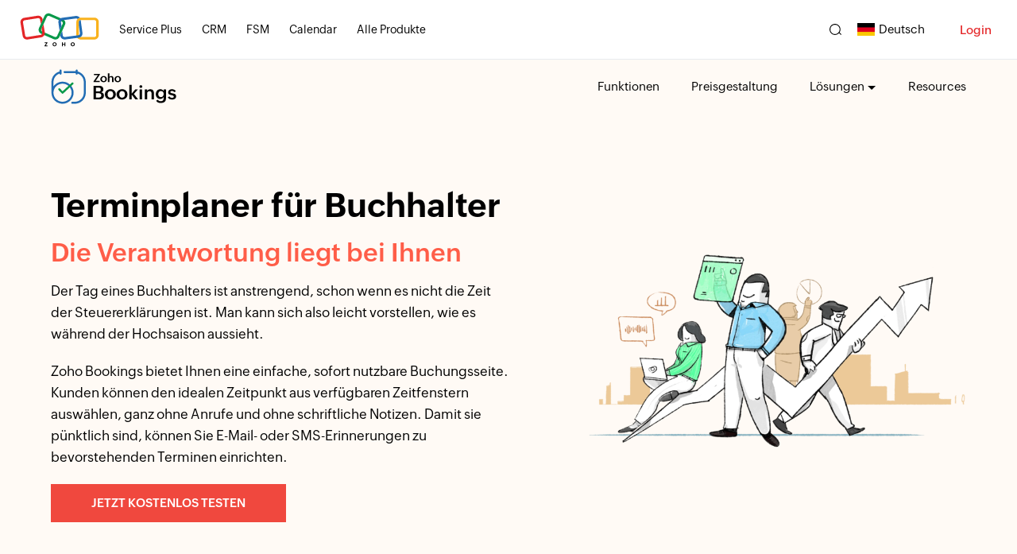

--- FILE ---
content_type: text/html
request_url: https://www.zoho.com/de/bookings/solutions/scheduler-for-accountants.html
body_size: 2202
content:
<!DOCTYPE html><html lang="de"><head><meta charset="utf-8"><meta name="viewport" content="width=device-width, initial-scale=1.0"><link rel="preconnect" href="//www.zohowebstatic.com"><link rel="dns-prefetch" href="//www.zohowebstatic.com"><link rel="preconnect" href="https://static.zohocdn.com"><link rel="dns-prefetch" href="https://static.zohocdn.com"><link rel="preload" href="https://static.zohocdn.com/zohofonts/zohopuvi/4.0/Zoho_Puvi_Regular.woff2" as="font" type="font/woff2" crossorigin><link rel="preload" href="https://static.zohocdn.com/zohofonts/zohopuvi/4.0/Zoho_Puvi_Bold.woff2" as="font" type="font/woff2" crossorigin><link rel="preload" href="https://static.zohocdn.com/zohofonts/zohopuvi/4.0/Zoho_Puvi_Semibold.woff2" as="font" type="font/woff2" crossorigin><script src="//www.zohowebstatic.com/sites/zweb/js/common/var_init.js"></script><script src="https://www.zohowebstatic.com/sites/zweb/js/ztm/zoho.js"></script><title>Online-Terminplaner für Buchhalter – Zoho Bookings</title><meta name="description" content="Erfahren Sie, wie unser Terminplanungssystem Ihnen helfen kann, Ihre Beratungen und Kundendetails effizient zu verwalten. Übernehmen Sie noch heute Kontrolle über Ihren Kalender."><link rel="icon" href="https://www.zohowebstatic.com/sites/zweb/images/favicon.ico" type="image/vnd.microsoft.icon"><link rel="canonical" href="https://www.zoho.com/de/bookings/solutions/scheduler-for-accountants.html"><meta property="og:title" content="Online-Terminplaner für Buchhalter – Zoho Bookings"><meta property="og:description" content="Erfahren Sie, wie unser Terminplanungssystem Ihnen helfen kann, Ihre Beratungen und Kundendetails effizient zu verwalten. Übernehmen Sie noch heute Kontrolle über Ihren Kalender."><meta property="og:image" content="https://www.zohowebstatic.com/sites/zweb/images/ogimage/bookings-logo.png"><meta property="og:url" content="https://www.zoho.com/de/bookings/solutions/scheduler-for-accountants.html"><meta property="og:site_name" content="Zoho"><meta property="og:type" content="website"><meta name="twitter:title" content="Online-Terminplaner für Buchhalter – Zoho Bookings"><meta name="twitter:description" content="Erfahren Sie, wie unser Terminplanungssystem Ihnen helfen kann, Ihre Beratungen und Kundendetails effizient zu verwalten. Übernehmen Sie noch heute Kontrolle über Ihren Kalender."><meta name="twitter:image" content="https://www.zohowebstatic.com/sites/zweb/images/ogimage/bookings-logo.png"><meta name="twitter:card" content="summary"><meta name="twitter:site" content="@zoho"><link rel="stylesheet" href="//www.zohowebstatic.com/sites/zweb/css/common/zohocustom.css"><link rel="stylesheet" href="//www.zohowebstatic.com/sites/zweb/css/product/bookings.css"><link rel="stylesheet" href="//www.zohowebstatic.com/sites/zweb/css/translation/bookings/847.css"></head><body class="zw-page-847 zw-product-47 zw-product-bookings zw-template-just_html i18n-de zw-other-lang" data-prdname="bookings" data-prdname-display="Bookings"> <header><div class="zw-promo-top"></div><div class="zw-global-header"></div><div class="zw-product-header "><div></div></div> </header> <main><div class="zw-template-inner"><div class="pagewrapper"><div class="banner"><div class="content-wrap"><div class="flex-wrap animation-element"><div class="bnr-cnt"><h1>Terminplaner für Buchhalter</h1><h2>Die Verantwortung liegt bei Ihnen</h2><p>Der Tag eines Buchhalters ist anstrengend, schon wenn es nicht die Zeit der Steuererklärungen ist. Man kann sich also leicht vorstellen, wie es während der Hochsaison aussieht.</p><p>Zoho Bookings bietet Ihnen eine einfache, sofort nutzbare Buchungsseite. Kunden können den idealen Zeitpunkt aus verfügbaren Zeitfenstern auswählen, ganz ohne Anrufe und ohne schriftliche Notizen. Damit sie pünktlich sind, können Sie E-Mail- oder SMS-Erinnerungen zu bevorstehenden Terminen einrichten.</p><a class="act-btn" href="https://assist.zohobookings.com/#/customer/consultation">Jetzt kostenlos testen</a></div><div class="bnr-img fadeinright1"><picture><source srcset="//www.zohowebstatic.com/sites/zweb/images/bookings/solutions/appointment-scheduler-for-accounting.webp" type="image/webp"> <img alt="Meetings erstellen und mehr Zeit für die Vorbereitung einer Agenda haben" height="330" src="//www.zohowebstatic.com/sites/zweb/images/bookings/solutions/appointment-scheduler-for-accounting.png" width="648"></picture></div></div></div></div><div class="block-4col"><div class="content-wrap "><h2>Funktionen, in die man investieren sollte</h2><div class="table-cell animation-element"><div class="cell-item1 inup1"><div class="inner-wrap"><picture><source data-srcset="//www.zohowebstatic.com/sites/zweb/images/bookings/solutions/round-the-clock-scheduling.webp" srcset="#" type="image/webp"> <img alt="Zeitplanung rund um die Uhr" class="fadeinup1" data-lazy="" data-src="//www.zohowebstatic.com/sites/zweb/images/bookings/solutions/round-the-clock-scheduling.png" height="246" src="data:image/svg+xml;charset=utf8,%3Csvg%20xmlns%3D%22htt%0A%20%20%20%20%20%20%20%20%20%20%20%20%20%20%20%20%20%20%20%20%20%20%20%20%20%20%20p%3A%2F%2Fwww.w3.org%2F2000%2Fsvg%22%20viewBox%3D%22100%25%2%0A%20%20%20%20%20%20%20%20%20%20%20%20%20%20%20%20%20%20%20%20%20%20%20%20%20%20%200100%25%20200%20150%22%3E%3C%2Fsvg%3E" width="250"></picture><h3 class="inup2">Zeitplanung rund um die Uhr</h3><p class="inup3">Lassen Sie Kunden Termine zu jeder Zeit von überall aus vereinbaren. Ihre Buchungsseite ist automatisch auch für Mobilgeräte geeignet, sodass es noch einfacher ist, Ihre Dienste zu buchen.</p></div></div><div class="cell-item2 inup2"><div class="inner-wrap"><picture><source data-srcset="//www.zohowebstatic.com/sites/zweb/images/bookings/solutions/recurring-consultations.webp" srcset="#" type="image/webp"> <img alt="Regelmäßige Konsultationen" class="fadeinup2" data-lazy="" data-src="//www.zohowebstatic.com/sites/zweb/images/bookings/solutions/recurring-consultations.png" height="242" src="data:image/svg+xml;charset=utf8,%3Csvg%20xmlns%3D%22htt%0A%20%20%20%20%20%20%20%20%20%20%20%20%20%20%20%20%20%20%20%20%20%20%20%20%20%20%20p%3A%2F%2Fwww.w3.org%2F2000%2Fsvg%22%20viewBox%3D%22100%25%2%0A%20%20%20%20%20%20%20%20%20%20%20%20%20%20%20%20%20%20%20%20%20%20%20%20%20%20%200100%25%20200%20150%22%3E%3C%2Fsvg%3E" width="250"></picture><h3 class="inup2">Regelmäßige Konsultationen</h3><p class="inup3">Richten Sie eine Reihe für unterschiedliche Beratungspraktiken ein. Wenn Sie wöchentliche und monatliche Sitzungen oder 10 Sitzungen für jeden Kunden anbieten, können Sie sie alle auf einer einzigen Seite verwalten.</p></div></div></div><div class="table-cell animation-element"><div class="cell-item3 inup3"><div class="inner-wrap"><picture><source data-srcset="//www.zohowebstatic.com/sites/zweb/images/bookings/solutions/suits-individuals-and-teams.webp" srcset="#" type="image/webp"> <img alt="Für Einzelpersonen und Teams" class="fadeinup1" data-lazy="" data-src="//www.zohowebstatic.com/sites/zweb/images/bookings/solutions/suits-individuals-and-teams.png" height="238" src="data:image/svg+xml;charset=utf8,%3Csvg%20xmlns%3D%22htt%0A%20%20%20%20%20%20%20%20%20%20%20%20%20%20%20%20%20%20%20%20%20%20%20%20%20%20%20p%3A%2F%2Fwww.w3.org%2F2000%2Fsvg%22%20viewBox%3D%22100%25%2%0A%20%20%20%20%20%20%20%20%20%20%20%20%20%20%20%20%20%20%20%20%20%20%20%20%20%20%200100%25%20200%20150%22%3E%3C%2Fsvg%3E" width="250"></picture><h3 class="inup2">Für Einzelpersonen und Teams</h3><p class="inup3">Laden Sie andere Buchhalter und Steuerberater ein, verwalten Sie Geschäfte standortübergreifend und unterhalten Sie mehrere Räume. Oder nutzen Sie Bookings für Ihr Ein-Personen-Unternehmen. Für alles perfekt.</p></div></div><div class="cell-item4 inup4"><div class="inner-wrap"><picture><source data-srcset="//www.zohowebstatic.com/sites/zweb/images/bookings/solutions/mobile-apps.webp" srcset="#" type="image/webp"> <img alt="Mobile Apps" class="fadeinup2" data-lazy="" data-src="//www.zohowebstatic.com/sites/zweb/images/bookings/solutions/mobile-apps.png" height="239" src="data:image/svg+xml;charset=utf8,%3Csvg%20xmlns%3D%22htt%0A%20%20%20%20%20%20%20%20%20%20%20%20%20%20%20%20%20%20%20%20%20%20%20%20%20%20%20p%3A%2F%2Fwww.w3.org%2F2000%2Fsvg%22%20viewBox%3D%22100%25%2%0A%20%20%20%20%20%20%20%20%20%20%20%20%20%20%20%20%20%20%20%20%20%20%20%20%20%20%200100%25%20200%20150%22%3E%3C%2Fsvg%3E" width="250"></picture><h3 class="inup2">Mobile Apps</h3><p class="inup3">Halten Sie sich an den Zeitplan, planen Sie Termine neu oder sagen Sie Termine ab, unabhängig davon, wo Sie ergänzend kostenlose mobile Apps für iOS und Android verwenden.</p></div></div></div></div></div><div class="block1"><div class="content-wrap"><h2>Der einfachste Weg, um Termine mit Buchhaltern zu buchen</h2><div class="accordian-wrap"><div class="acc-left"><div class="acc-item"><h3>Online-Meetings</h3><div><p>Arbeiten Sie von einem Remote-Standort aus? Nutzen Sie unsere Zoho Meeting-Integration, um Einzel-Videogespräche mit Kunden zu planen.</p></div></div><div class="acc-item"><h3>Zeitzonenumwandlungen</h3><div><p>Treffen Sie internationale Kunden ohne Verwirrung. Ihre Buchungsseite passt sich automatisch der Zeitzone Ihres Kunden an, ebenso wie alle Termindetails.</p></div></div><div class="acc-item"><h3>Kalendersynchronisierung</h3><div><p>Verbinden Sie mehrere Google und Zoho Kalender, sodass es nie zu Doppelbuchungen kommt. Wenn Sie bereits Termine haben, werden diese Zeiten automatisch als nicht verfügbar markiert.</p></div></div><div class="acc-item"><h3>Kundendatenbank</h3><div><p>Konvertieren Sie Website-Besucher direkt. Sobald jemand einen Termin mit Ihnen vereinbart, werden seine Daten zu Ihrem CRM hinzugefügt. Die Daten von wiederkehrenden Besuchern werden aktualisiert.</p></div></div><div class="acc-item"><h3>Anpassbare Buchungsseiten</h3><div><p>Lassen Sie Ihre Buchungsseite für Ihre Marke sprechen. Mit vier Standardlayouts und einem Farbwähler für Ihren Hintergrund haben Sie endlose Möglichkeiten, Ihre Seite anzupassen.</p></div></div><div class="acc-item"><h3>Onlinezahlungen</h3><div><p>Bieten Sie einmalige Dienstleistungen wie unabhängige Audits oder die Einreichung von Steuererklärungen an. Sie können auch Teil- oder vollständige Zahlungen über beliebte Anbieter wie PayPal, Authorize.Net und Stripe anbieten, um nicht eingehaltene Termine zu reduzieren.</p></div></div></div><div class="acc-right"><img alt="Online-Meetings" height="517" src="//www.zohowebstatic.com/sites/zweb/images/bookings/solutions/online-meetings.png" width="640"> <img alt="Zeitzonenumwandlungen" height="460" src="//www.zohowebstatic.com/sites/zweb/images/bookings/solutions/time-zones.png" width="640"> <img alt="Kalendersynchronisierung" height="550" src="//www.zohowebstatic.com/sites/zweb/images/bookings/solutions/calendar-sync.png" width="634"> <img alt="Kundendatenbank" height="347" src="//www.zohowebstatic.com/sites/zweb/images/bookings/solutions/client-database.png" width="640"> <img alt="Anpassbare Buchungsseiten" height="366" src="//www.zohowebstatic.com/sites/zweb/images/bookings/solutions/custom-bookings.png" width="640"> <img alt="Onlinezahlungen" height="550" src="//www.zohowebstatic.com/sites/zweb/images/bookings/solutions/online-payments.png" width="560"></div></div></div></div><div class="block-2col"><div class="content-wrap"><div class="table-cell animation-element"><div class="cell-item1 inup1"><h3 class="inup2">Support rund um die Uhr, an fünf Tagen in der Woche</h3><p class="inup3">Wir helfen Ihnen jederzeit gerne weiter. Wenn Sie nicht weiterkommen, schreiben Sie eine E-Mail an: <a href="mailto:support@zohobookings.com">support@zohobookings.com</a></p></div><div class="cell-item2 inup2"><h3 class="inup2">Werden Sie Teil der Familie!</h3><p class="inup3">Zoho Bookings kann in jedes der mehr als 40 Produkte im Zoho Ökosystem integriert werden.</p></div></div></div></div><div class="bottom-cta animation-element inup1"><div class="content-wrap"><h2>Nur einmal einrichten und dann direkt profitieren</h2><a class="act-btn" href="/bookings/signup.html">Zoho Bookings jetzt testen</a></div></div></div></div> </main> <footer><div class="zw-product-footer"></div><div class="zw-global-footer"></div><div class="zw-only-copyright"></div><div class="zw-promo-bottom"></div> </footer> <aside><div class="zw-other-info"></div> </aside><script src="//www.zohowebstatic.com/sites/zweb/js/language/t/de.js"></script><script src="//www.zohowebstatic.com/sites/zweb/js/common/zcms.js"></script><script src="//www.zohowebstatic.com/sites/zweb/js/common/zohocustom.js"></script><script src="//www.zohowebstatic.com/sites/zweb/js/product/bookings.js"></script><script src="//www.zohowebstatic.com/sites/zweb/js/translation/bookings/847.js"></script></body></html>

--- FILE ---
content_type: text/html
request_url: https://www.zoho.com/de/bookings/product-menu/?zredirect=f
body_size: -465
content:
<!DOCTYPE HTML><html><head><meta name="robots" content="noindex, nofollow"><meta charset="utf-8"></head><body><ul class="menu nav"><li class="leaf zmenu-features first"><a href="/bookings/features.html">Funktionen</a></li><li class="leaf zmenu-customers" data-showonlylang="en"><a href="/bookings/customers.html">Kunden</a></li><li class="leaf zmenu-pricing"><a href="/bookings/pricing.html">Preisgestaltung</a></li><li class="leaf zmenu-webinars" data-showonlylang="en"><a href="/bookings/webinars.html">Webinare</a></li><li class="expanded dropdown zmenu-solutions" data-noshowlang="en"><span title="" data-target="#" class="dropdown-toggle nolink" data-toggle="dropdown">Lösungen</span><ul class="dropdown-menu"><li class="zmenu-salesteams"><a href="/bookings/solutions/sales-discovery-call-scheduler.html">Vertriebsteams</a></li><li class="zmenu-recruitment"><a
                    href="/bookings/solutions/job-interview-scheduler.html">Personalbeschaffung</a></li><li class="zmenu-accountants"><a
                    href="/bookings/solutions/scheduler-for-accountants.html">Buchhalter</a></li><li class="zmenu-podcasts"><a
                    href="/bookings/solutions/podcast-interview-scheduler.html">Podcasts</a></li><li class="zmenu-careerconsultation"><a
                    href="/bookings/solutions/career-consultation-scheduler.html">Karriereberatung</a></li><li class="zmenu-meetings"><a href="/bookings/solutions/online-meeting-scheduler.html">Meetings</a></li></ul></li><li class="expanded dropdown last zmenu-resources" data-showonlylang="en"><a href="/bookings/help/">Ressourcen <span class="caret"></span></a><ul class="dropdown-menu"><li class="zmenu-knowledgebase"><a href="https://help.zoho.com/portal/en/kb/bookings">Wissensdatenbank</a></li><li class="zmenu-faq"><a
                    href="https://help.zoho.com/portal/en/kb/bookings/frequently-asked-questions">Häufig gestellte Fragen</a></li><li class="zmenu-community"><a
                    href="https://help.zoho.com/portal/community/zoho-bookings">Community</a></li><li class="zmenu-releasenotes"><a href="/bookings/help/release-notes.html">Versionshinweise</a></li></ul></li><li class="leaf zmenu-resources" data-noshowlang="en"><a href="/bookings/help/" data-samelang="en//Resources" target="_blank">Ressourcen</a></li></ul></body></html>

--- FILE ---
content_type: text/css
request_url: https://www.zohowebstatic.com/sites/zweb/css/product/bookings.css
body_size: 2833
content:
:root{--zbs-light-bg-1:#f5efff;--zbs-light-bg-2:#e9ddff;--zbs-dark-violet:#341577;--zbs-dark-violet-2:#5734d3;--zbs-dark-blue:#150733;--zbs-yellow:#ffc70f;--zbs-green:#00b947;--zbs-link-clr:#055bdb;--zbs-link-clr-2:#6691ff;--zbs-gradient-bg:linear-gradient(180deg,#4a077b -2.65%,#240066 110.65%)}a{color:var(--zbs-link-clr)}.zbs-prd-name{display:inline-block}section.zp-disclaimer-section p{margin:0;font-size:14px}section.zp-disclaimer-section{padding:40px 0;text-align:center;background:#fafafa}.i18n-ar .signup-box h5{text-align:right}.zp-home-right .signup-box input,.zp-home-right form .za-country-container .globalcountrycode-signup{border:1px solid #999}.socl-signup .vi-google{background-position:-101px -1px}.main-container-wrapper:before{background:#c0fed2;background:-webkit-gradient(linear,left top,left bottom,from(#d3edff),to(#fff));background:-o-linear-gradient(top,#d3edff 0,#fff 100%);background:linear-gradient(to bottom,#d3edff 0,#fff 100%);filter:progid:DXImageTransform.Microsoft.gradient(startColorstr='#d3edff',endColorstr='#ffffff',GradientType=0)}.promo-section-wrap a{display:block}.footer-links-wrap h4 a{color:#000}.act-btn.cta-btn{padding:12px 30px}.two-columns{display:grid;grid-template-columns:repeat(2,1fr)}.dropdown-menu.two-columns li.active>a{color:#000;background:0}.dropdown-menu.two-columns>li a:hover{color:var(--zbs-link-clr);background:#fafafa}.zpromotion{padding:15px 10px 15px;background:var(--zbs-gradient-bg);color:#fff;position:relative;width:100%;z-index:3;text-align:center;overflow:hidden}.zpromotion p{margin:0;font-size:17px;font-family:var(--primaryfont-semibold)}.zpromotion p a{color:var(--zbs-yellow);border-bottom:2px solid var(--zbs-yellow);text-decoration:inherit}.zpromotion-wrap{max-width:1100px;margin:0 auto;position:relative}.zpromotion-wrap:before,.zpromotion-wrap:after{content:"";background:url(//www.zohowebstatic.com/sites/zweb/images/bookings/zwc-banner-sut-elmt.png) no-repeat;width:150px;height:200px;position:absolute;left:0;top:-20px;z-index:1;background-size:90px auto}.zpromotion-wrap:after{left:auto;right:0;transform:scale(-1,1)}.zbs-tr-brand{background:var(--zbs-light-bg-1)}.zbs-tr-brand .content-wrap{padding-bottom:0}.zbs-tb-list>h4{display:block;text-align:center;position:relative;max-width:500px;margin:0 auto;font-size:18px}.zbs-tb-list>h4::before,.zbs-tb-list>h4:after{content:"";position:absolute;height:1px;width:100px;background:#c3c3c3;top:12px}.zbs-tb-list>h4::before{left:-20%}.zbs-tb-list>h4:after{right:-20%}.zbs-tb-list ul{text-align:center;display:-webkit-box;display:-ms-flexbox;display:flex;width:90%;-webkit-box-pack:justify;-ms-flex-pack:justify;justify-content:space-between;-ms-flex-wrap:wrap;flex-wrap:wrap;margin:20px auto 0}.zbs-tb-list li{display:-webkit-box;display:-ms-flexbox;display:flex;-webkit-box-align:center;-ms-flex-align:center;align-items:center;-webkit-box-pack:center;-ms-flex-pack:center;justify-content:center;position:relative;background:#fff;padding:10px 20px;border-radius:5px;-webkit-box-shadow:rgba(0,0,0,0.05) 0 0 0 1px;box-shadow:rgba(0,0,0,0.05) 0 0 0 1px;width:15%;margin-top:30px}.zbs-tb-list li span{display:inline-block;-webkit-transform:scale(0.2);-ms-transform:scale(0.2);transform:scale(0.2);opacity:0;-ms-filter:"alpha(opacity=0)";-webkit-transition:all .6s ease;-o-transition:all .6s ease;transition:all .6s ease;position:relative}.in-view .zbs-tb-list li span{opacity:1;-ms-filter:"alpha(opacity=100)";-webkit-transform:scale(1);-ms-transform:scale(1);transform:scale(1)}.zbs-tb-list .zbs-tb-zillow span{background:url(//www.zohowebstatic.com/sites/zweb/images/otherbrandlogos/zillow.svg) no-repeat;background-size:contain;width:120px;height:30px}.zbs-tb-list .zbs-tb-mprofit span{background:url(//www.zohowebstatic.com/sites/zweb/images/otherbrandlogos/mprofit.svg) no-repeat;background-size:contain;width:110px;height:30px}.zbs-tb-list .zbs-mit span{background:url(//www.zohowebstatic.com/sites/zweb/images/otherbrandlogos/mit.svg) no-repeat;background-size:contain;width:120px;height:28px}.zbs-tb-list .zbs-bupa-aged span{background:url(//www.zohowebstatic.com/sites/zweb/images/otherbrandlogos/bupa-aged-care.svg) no-repeat;background-size:contain;width:110px;height:30px}.zbs-tb-list .zbs-automation-anywhere span{background:url(//www.zohowebstatic.com/sites/zweb/images/otherbrandlogos/automation-anywhere.svg) no-repeat;background-size:contain;width:110px;height:39px}.zbs-tb-list .zbs-tb-istore span{background:url(//www.zohowebstatic.com/sites/zweb/images/otherbrandlogos/istore.png) no-repeat;background-size:cover;background-position:0 -25px;width:90px;height:40px}.zbs-tb-list li:first-child span{-webkit-transition-delay:.2s;-o-transition-delay:.2s;transition-delay:.2s}.zbs-tb-list li:nth-child(2) span{-webkit-transition-delay:.3s;-o-transition-delay:.3s;transition-delay:.3s}.zbs-tb-list li:nth-child(3) span{-webkit-transition-delay:.4s;-o-transition-delay:.4s;transition-delay:.4s}.zbs-tb-list li:nth-child(4) span{-webkit-transition-delay:.5s;-o-transition-delay:.5s;transition-delay:.5s}.zbs-tb-list li:nth-child(5) span{-webkit-transition-delay:.6s;-o-transition-delay:.6s;transition-delay:.6s}.zbs-tb-list li:nth-child(6) span{-webkit-transition-delay:.7s;-o-transition-delay:.7s;transition-delay:.7s}.zbs-tb-list li:nth-child(7) span{-webkit-transition-delay:.8s;-o-transition-delay:.8s;transition-delay:.8s}.zbs-tb-list li:nth-child(8) span{-webkit-transition-delay:.9s;-o-transition-delay:.9s;transition-delay:.9s}.zbs-tb-list li:nth-child(9) span{-webkit-transition-delay:1s;-o-transition-delay:1s;transition-delay:1s}.zbs-tb-list li:nth-child(10) span{-webkit-transition-delay:1.1s;-o-transition-delay:1.1s;transition-delay:1.1s}.zbs-tb-list li:nth-child(11) span{-webkit-transition-delay:1.2s;-o-transition-delay:1.2s;transition-delay:1.2s}.zbs-tb-list li:nth-child(12) span{-webkit-transition-delay:1.3s;-o-transition-delay:1.3s;transition-delay:1.3s}.zbs-tb-list li:nth-child(13) span{-webkit-transition-delay:1.4s;-o-transition-delay:1.4s;transition-delay:1.4s}.zbs-btn-brd,.zbs-btn-brd-sml,.zbs-btn-clr,.zbs-btn-clr-sml,.zbs-txt-clr,.zbs-txt-clr-sml,.zbs-txt-clr-dark,.zbs-txt-clr-sml-dark{position:relative;display:inline-block;font-family:var(--primaryfont-semibold);border-radius:3px;font-size:15px;text-transform:uppercase;text-decoration:none;cursor:pointer}.zbs-btn-brd,.zbs-btn-brd-sml{border:1px solid var(--zbs-link-clr);background:transparent;color:var(--zbs-link-clr);padding:10px 25px}.zbs-btn-brd-sml,.zbs-btn-clr-sml,.zbs-txt-clr-sml,.zbs-txt-clr-sml-dark{padding:8px 16px;font-size:13px}.zbs-btn-clr,.zbs-btn-clr-sml,.zbs-txt-clr,.zbs-txt-clr-sml,.zbs-txt-clr-dark,.zbs-txt-clr-sml-dark{color:#fff;padding:10px 40px 10px 25px;background:var(--zbs-link-clr)}.zbs-txt-clr,.zbs-txt-clr-sml,.zbs-txt-clr-dark,.zbs-txt-clr-sml-dark{color:var(--zbs-link-clr);padding:0;background:0;border-bottom:2px solid;border-radius:0}.zbs-btn-clr::before,.zbs-btn-clr::after{content:"";position:absolute;-webkit-transition:all ease .5s;-o-transition:all ease .5s;transition:all ease .5s;right:20px}.zbs-btn-clr::before{top:17px;width:8px;border-left:2px solid #fff;height:8px;border-bottom:2px solid #fff;-webkit-transform:rotate(225deg);-ms-transform:rotate(225deg);transform:rotate(225deg);background:transparent}.zbs-btn-clr::after{width:15px;height:2px;background:#fff;top:20px}.zbs-btn-clr:hover::before,.zbs-btn-clr:hover::after{right:15px}.zbs-btn-clr-dark,.zbs-btn-clr-sml-dark{border:1px solid var(--zbs-link-clr-2);color:var(--zbs-link-clr-2)}.zbs-txt-clr-dark,.zbs-txt-clr-sml-dark{color:var(--zbs-link-clr-2)}.other-lang .zbs-quick-connect{display:none}.zbs-quick-connect{position:fixed;top:50%;right:0;margin-top:-100px;width:220px;background:#fff;z-index:90;display:block}.zbs-quick-connect .zbs-qc-arrow{position:absolute;width:45px;height:45px;background:var(--zbs-dark-violet);z-index:1;top:-60px;right:0;cursor:pointer;border-top-left-radius:4px;border-bottom-left-radius:4px;-webkit-transition:all ease 1s;-o-transition:all ease 1s;transition:all ease 1s;border:1px solid #fff;border-right:0}.zbs-quick-connect.active .zbs-qc-arrow{right:-100%}.zbs-quick-connect .zbs-qc-arrow:before,.zbs-quick-connect .zbs-qc-arrow:after{content:'';position:absolute;left:10px;width:10px;height:2px;background:#fff}.zbs-quick-connect .zbs-qc-arrow:before{top:42%;-webkit-transform:translate(-50%,-50%) rotate(-45deg);-ms-transform:translate(-50%,-50%) rotate(-45deg);transform:translate(-50%,-50%) rotate(-45deg);left:52%}.zbs-quick-connect .zbs-qc-arrow:after{top:55%;-webkit-transform:translate(-50%,-50%) rotate(-135deg);-ms-transform:translate(-50%,-50%) rotate(-135deg);transform:translate(-50%,-50%) rotate(-135deg);left:52%}.zbs-qc-menu{position:absolute;left:100%;top:0;width:190px;background:#fff;-webkit-box-shadow:0 0 20px rgb(0 0 0 / 16%);box-shadow:0 0 20px rgb(0 0 0 / 16%);border-radius:5px;-webkit-transition:all ease 1s;-o-transition:all ease 1s;transition:all ease 1s}.zbs-quick-connect.active .zbs-qc-menu{left:30px}.zbs-qc-menu span{display:inline-block;position:absolute;width:32px;height:32px;z-index:1;top:7px;right:10px;cursor:pointer;border-top:0}.zbs-qc-menu span:before,.zbs-qc-menu span:after{content:'';position:absolute;left:11px;width:15px;height:2px;background:#000}.zbs-qc-menu span:before{top:15px;-webkit-transform:rotate(45deg);-ms-transform:rotate(45deg);transform:rotate(45deg)}.zbs-qc-menu span:after{top:15px;-webkit-transform:rotate(-45deg);-ms-transform:rotate(-45deg);transform:rotate(-45deg);left:11px}.zbs-qc-menu h4{position:relative;margin:5px 40px 5px 22px;border-bottom:1px solid #eceff1;font-size:15px;font-family:var(--primaryfont-bold);padding:9px 0}.zbs-qc-menu ul{margin:0 20px 10px}.zbs-qc-menu ul li{position:relative;list-style:none;padding:8px 0 8px 19px;font-size:13px;margin:0}.zbs-qc-menu ul li:before,.zbs-qc-menu ul li:after{content:'';position:absolute;left:5px;width:1px;height:5px;-webkit-transition:.5s ease;-o-transition:.5s ease;transition:.5s ease;background:#007fff}.zbs-qc-menu ul li:before{top:14px;-webkit-transform:rotate(-45deg);-ms-transform:rotate(-45deg);transform:rotate(-45deg)}.zbs-qc-menu ul li:after{top:17px;-webkit-transform:rotate(45deg);-ms-transform:rotate(45deg);transform:rotate(45deg)}.zbs-qc-menu ul li a{color:#000;-webkit-transition:.3s ease;-o-transition:.3s ease;transition:.3s ease;cursor:pointer;-webkit-transition:all ease .5s;-o-transition:all ease .5s;transition:all ease .5s}.zbs-qc-menu ul li:hover:before,.zbs-qc-menu ul li:hover:after{background:#007fff}.zbs-qc-menu ul li:hover a{color:#007fff}.faq h2{text-align:center;margin-bottom:60px}.faq h2:before{display:block;content:"";background:url(//www.zohowebstatic.com/sites/zweb/images/bookings/zbs-benefit-sprite.png) no-repeat;background-position:-393px -7px;background-size:444px 53px;width:51px;height:60px;margin:auto}.faq-wrap{max-width:980px;margin:auto}.faq-item{border:1px solid #d3d3d3;max-width:900px;margin:0 auto 30px;border-radius:4px}.faq-item.active{border:1px solid var(--zbs-dark-violet-2)}.faq-item:first-child .faq-ans{display:block}.faq-ans{display:none;padding-bottom:10px;padding:0 30px}.faq-item h4{margin-bottom:0;font-family:var(--zf-secondary-medium);padding:20px 40px 20px 30px;cursor:pointer;position:relative;font-size:20px;color:#000}.faq-item h4:hover{color:#555}.faq-item h4:before{content:"";position:absolute;top:27px;right:25px;width:8px;border-left:2px solid #000;height:8px;border-bottom:2px solid #000;-webkit-transition:all ease .5s;-o-transition:all ease .5s;transition:all ease .5s;-webkit-transform:rotate(225deg);-ms-transform:rotate(225deg);transform:rotate(225deg)}.faq-item.active h4{color:var(--zbs-dark-violet-2)}.faq-item.active h4::before{-webkit-transform:rotate(315deg);-ms-transform:rotate(315deg);transform:rotate(315deg);border-bottom:2px solid var(--zbs-dark-violet-2);border-left:2px solid var(--zbs-dark-violet-2)}.faq-item li{position:relative;margin-bottom:15px;padding-left:20px}.faq-item li:after{position:absolute;content:"";height:7px;width:7px;left:0;background:#000;border-radius:100%;top:9px;z-index:1}.faq-item ul.zb-no-blts li:after{display:none}@media only screen and (max-width:1199px){.zbs-tb-list ul{width:100%}.zbs-quick-connect{display:none}.zpromotion-wrap:before,.zpromotion-wrap:after{display:none}}@media all and (max-width:991px){.zbs-tb-list ul{max-width:600px}.zbs-tb-list li{width:30%;min-height:60px}.in-view .zbs-tb-list li span{-webkit-transform:scale(0.8);-ms-transform:scale(0.8);transform:scale(0.8)}}@media all and (max-width:767px){.zbs-tb-list ul{margin:0}.zbs-tb-list>h4{text-align:left;margin:0}.zbs-tb-list>h4::before,.zbs-tb-list>h4:after{display:none}}@media all and (max-width:480px){.zbs-tb-list ul{max-width:300px;gap:20px;margin:40px 0 0}.zbs-tb-list li{width:46%;margin-top:0}.zpromotion p{font-size:16px;text-align:left}}

--- FILE ---
content_type: text/css
request_url: https://www.zohowebstatic.com/sites/zweb/css/translation/bookings/847.css
body_size: 1414
content:
.i18n-ar .bottom-cta *{text-align:center}.pagewrapper *{box-sizing:border-box}.zw-product-header,.banner{background-color:#fffaf5}.act-btn{color:#fff;background:#f0483e}body .block1 .content-wrap{padding-top:0}.flex-wrap{display:flex;align-items:flex-start}.flex-wrap>div{width:50%}.banner .flex-wrap{align-items:center}.bnr-img{padding-left:100px;position:relative}.banner h2{color:#ff5d48}.accordian-wrap{display:table;margin-top:50px}.block1 h2{max-width:760px;margin:0 auto 70px;text-align:center}.accordian-wrap>div{display:table-cell;width:50%;vertical-align:top;position:relative}.accordian-wrap>div.acc-left{padding-right:120px}.accordian-wrap>div.acc-right{padding:0 50px}.acc-right img{max-height:550px;transform:translate(40px,0);opacity:0;transition:all 900ms ease;position:absolute;max-width:640px}.acc-item{padding-bottom:10px;margin-bottom:20px;border-bottom:1px solid #ececec}.acc-item:last-child{margin-bottom:0}.acc-item h3{cursor:pointer;font-family:var(--zf-secondary-medium)}.acc-item.active h3{color:#03a9f5}.acc-item img,.acc-item div{display:none}.acc-right img.active{opacity:1;transform:translate(0,0)}.desc{text-align:center}.table-cell{display:table;max-width:1070px;margin:0 auto}.table-cell>div{display:table-cell;width:50%;padding:60px}.block-4col .table-cell>div{box-shadow:inset 0 0 0 20px #fff}.block-4col .cell-item1{background-color:#fff8de}.block-4col .cell-item2{background-color:#effae2}.block-4col .cell-item3{background-color:#e2f8ff}.block-4col .cell-item4{background-color:#e4dffd}.table-cell img{max-width:250px;margin-bottom:30px}.bottom-cta .content-wrap{text-align:center}.bottom-cta h2 span{display:block;font-size:23px;margin-bottom:9px}.block-2col{background:#000;color:#fff}.block-2col .table-cell>div{background:#141414;border:1px dashed #7b7b7b}.block-2col .table-cell>div.cell-item2{position:relative;left:-1px}.block-4col,.block-2col{text-align:center}@media all and (min-width:1200px){.pagewrapper .content-wrap{padding:90px 0}.bnr-cnt p{max-width:600px}.act-btn{padding:12px 50px}.fadeinup1,.fadeinup2,.fadeinup3,.fadeinup4,.fadeinup5{-webkit-transform:translateY(70px);transform:translateY(70px);opacity:0;-ms-filter:"alpha(opacity=0)";-webkit-transition:all 1000ms cubic-bezier(0.11,0.16,0.43,0.86);transition:all 1000ms cubic-bezier(0.11,0.16,0.43,0.86)}.fadeinleft1,.fadeinleft2,.fadeinleft3{-webkit-transform:translateX(-70px);transform:translateX(-70px);opacity:0;-ms-filter:"alpha(opacity=0)";-webkit-transition:all 1000ms cubic-bezier(0.11,0.16,0.43,0.86);transition:all 1000ms cubic-bezier(0.11,0.16,0.43,0.86)}.fadeinright1,.fadeinright2,.fadeinright3{-webkit-transform:translateX(70px);transform:translateX(70px);opacity:0;-ms-filter:"alpha(opacity=0)";-webkit-transition:all 1000ms cubic-bezier(0.11,0.16,0.43,0.86);transition:all 1000ms cubic-bezier(0.11,0.16,0.43,0.86)}.in-view.fadeinup1,.in-view .fadeinup1,.in-view .fadeinup2,.in-view .fadeinup3,.in-view .fadeinup4,.in-view .fadeinup5{-webkit-transform:translateY(0);transform:translateY(0);opacity:1;-ms-filter:"alpha(opacity=100)"}.in-view .fadeinleft1,.in-view .fadeinleft2,.in-view .fadeinleft3,.in-view .fadeinright1,.in-view .fadeinright2,.in-view .fadeinright3{-webkit-transform:translateX(0);transform:translateX(0);opacity:1;-ms-filter:"alpha(opacity=100)"}.inup1,.inup2,.inup3,.inup4,.inup5,.inup6,.inup7{-webkit-transform:translateY(50px);transform:translateY(50px);-webkit-transition:all 1000ms cubic-bezier(0.11,0.16,0.43,0.86);transition:all 1000ms cubic-bezier(0.11,0.16,0.43,0.86)}.in-view .inup1,.in-view.inup1,.in-view .inup2,.in-view.inup2,.in-view .inup3,.in-view.inup3,.in-view .inup4,.in-view.inup4,.in-view .inup5,.in-view.inup5,.in-view .inup6,.in-view.inup6,.in-view .inup7,.in-view.inup7{-webkit-transform:translateY(0);transform:translateY(0)}.fadeinup1,.fadeinleft1,.inup1,.fadeinright1{-webkit-transition-delay:200ms;transition-delay:200ms}.fadeinup2,.fadeinleft2,.inup2,.fadeinright2{-webkit-transition-delay:400ms;transition-delay:400ms}.fadeinup3,.fadeinleft3,.inup3,.fadeinright3{-webkit-transition-delay:600ms;transition-delay:600ms}.fadeinup4,.inup4{-webkit-transition-delay:800ms;transition-delay:800ms}.fadeinup5,.inup5{-webkit-transition-delay:1000ms;transition-delay:1000ms}.fadeinup6,.inup6{-webkit-transition-delay:1200ms;transition-delay:1200ms}.fadeinup7,.inup7{-webkit-transition-delay:1200ms;transition-delay:1200ms}}@media all and (min-width:1400px){h1{font-size:46px}h2{font-size:36px}.bnr-img img{max-width:120%}}@media all and (min-width:992px) and (max-width:1199px){.pagewrapper .content-wrap{padding:60px 0}.bnr-img{padding-left:50px}.table-cell>div{padding:50px}p{font-size:16px}}@media all and (min-width:768px) and (max-width:991px){.accordian-wrap>div.acc-right{padding:0}.acc-item{padding-bottom:10px;margin-bottom:20px}body .block2 .content-wrap{padding-top:60px}.block1 h2{max-width:100%;text-align:center}.block-4col .table-cell>div{text-align:left;position:relative;margin-left:50px;display:block;width:93%;padding:60px 30px 60px 230px;box-shadow:none;margin-top:50px}.block-4col .table-cell img{max-width:250px;margin-bottom:0;left:-50px;position:absolute;top:5%}}@media all and (max-width:991px){.i18n-ar .banner *{text-align:center}.pagewrapper .content-wrap{padding:60px 0}.bnr-img{padding-left:40px}.banner .flex-wrap{flex-flow:column}.banner .flex-wrap>div{width:80%;padding:0;text-align:center}.banner .flex-wrap>div.bnr-img{max-width:400px;margin-top:40px}.acc-right img{max-width:380px}.acc-item img,.acc-item div{display:block;position:relative;text-align:center;left:auto;max-width:600px;margin:0 auto}.accordian-wrap{display:block;max-width:700px;margin:0 auto}.acc-item{border-bottom:0;text-align:center}.accordian-wrap>div.acc-left,.accordian-wrap>div{width:100%;padding-right:0;display:block}}@media all and (max-width:767px){h1{font-size:25px}.table-cell{display:block}.table-cell>div{display:block;width:100%;padding:50px}.pagewrapper .content-wrap{max-width:600px}.pagewrapper .banner .content-wrap{padding-top:40px}body .block1 .content-wrap{padding-top:30px}.acc-item{border-width:0;padding-bottom:30px;margin-bottom:30px;text-align:center}.acc-item h3{font-family:var(--zf-secondary-bold)}.flex-wrap{flex-flow:column}.banner .flex-wrap>div{width:90%}.accordian-wrap>div.acc-left,.accordian-wrap>div{width:100%;padding-right:0;display:block}.block-4col .table-cell>div{box-shadow:inset 0 150px 0 20px #fff}.table-cell img{max-width:250px;margin-bottom:10px}.acc-item img,.acc-item div{max-width:100%}}@media all and (max-width:480px){.block-4col .table-cell>div{box-shadow:inset 0 150px 0 0 #fff;padding:30px}}

--- FILE ---
content_type: text/javascript
request_url: https://cdn-in.pagesense.io/js/7nbagtjv/a63a3daff87f4d33b6cffbe7a949ff5f_visitor_count.js
body_size: 338
content:
window.ZAB.visitorData = {"experiments":{"pon83T8":{"variations":{"9EYZ":{"unique_count":"14903"}},"actual_start_time":1755515885019},"ZGLVEM2":{"variations":{"rQiK":{"unique_count":"2511"},"7mMz":{"unique_count":"2507"}},"actual_start_time":1765532713528},"JbdtvMz":{"variations":{"CJwM":{"unique_count":"3"}},"actual_start_time":1754409657454},"IccNV1Z":{"variations":{"5FtN":{"unique_count":"226"},"oJgh":{"unique_count":"217"}},"actual_start_time":1763547175943},"1WPrVWB":{"variations":{"DbtL":{"unique_count":"3369"}},"actual_start_time":1741155990722},"BbJog4H":{"variations":{"aMXv":{"unique_count":"1403"},"ouiB":{"unique_count":"1405"}},"actual_start_time":1715858130895},"etiJf3f":{"variations":{"cV1t":{"unique_count":"477"},"XPhb":{"unique_count":"1047"}},"actual_start_time":1745581996708},"u4Naypl":{"variations":{"kjSt":{"unique_count":"89"},"C0GA":{"unique_count":"85"}},"actual_start_time":1763547058429},"U2aASv6":{"variations":{"KZza":{"unique_count":"1465"},"kjto":{"unique_count":"1758"}},"actual_start_time":1767954574619},"9ju02S0":{"variations":{"6154b5db9ac2460ba60c50ce86caf2b2":{"unique_count":"101"},"a3a2d13250384b9dae884d3625c2a82c":{"unique_count":"106"}},"actual_start_time":1767954740209}},"time":1768891744706}

--- FILE ---
content_type: image/svg+xml
request_url: https://www.zohowebstatic.com/sites/zweb/images/productlogos/bookings.svg
body_size: 2042
content:
<?xml version="1.0" encoding="utf-8"?>
<!-- Generator: Adobe Illustrator 27.3.1, SVG Export Plug-In . SVG Version: 6.00 Build 0)  -->
<svg version="1.1" id="Layer_1" xmlns="http://www.w3.org/2000/svg" xmlns:xlink="http://www.w3.org/1999/xlink" x="0px" y="0px"
	 viewBox="0 0 1068 296" style="enable-background:new 0 0 1068 296;" xml:space="preserve">
<style type="text/css">
	.st0{fill:#FFFFFF;}
	.st1{fill:#226DB4;}
	.st2{fill:#089949;}
</style>
<g>
	<g>
		<path d="M359.6,140.8h45.3c21,0,38.2,6.7,38.2,30.5c0,12.5-6.4,21-18.5,24.4c15.6,3.1,23.3,11.8,23.3,27.7
			c0,24.5-18.4,32.3-39.9,32.3h-48.3V140.8z M402.1,189c12.5,0,19.5-3.7,19.5-17.2c0-12.6-8.9-15.4-19.9-15.4h-20.5V189H402.1z
			 M405.2,240.1c12.7,0,20.8-4.9,20.8-18.1c0-14.6-10-18.2-22.3-18.2h-22.4v36.3H405.2z"/>
		<path d="M503.2,169.8c25.5,0,45.1,17.9,45.1,43.6c0,26.4-20.6,43.8-46,43.8c-25.6,0-46.1-17.7-46.1-43.4
			C456.2,187.5,477.9,169.8,503.2,169.8z M526.8,213.6c0-15.5-7.8-28.3-24.3-28.3c-17,0-23.7,13.5-23.7,28.9
			c0,14.9,7.9,27.6,24.2,27.6C519.7,241.8,526.8,228.3,526.8,213.6z"/>
		<path d="M601.8,169.8c25.5,0,45.1,17.9,45.1,43.6c0,26.4-20.6,43.8-46,43.8c-25.6,0-46.1-17.7-46.1-43.4
			C554.8,187.5,576.5,169.8,601.8,169.8z M625.3,213.6c0-15.5-7.8-28.3-24.3-28.3c-17,0-23.7,13.5-23.7,28.9
			c0,14.9,7.9,27.6,24.2,27.6C618.3,241.8,625.3,228.3,625.3,213.6z"/>
		<path d="M661.6,133.6h20.1v74.7l30.4-36.6h22.1l-33.4,38.5l35.9,45.5h-23.2l-31.9-41v41h-20.1V133.6z"/>
		<path d="M759.8,136.1c6.5,0,11.7,4.8,11.7,11.5c0,6.6-5,11.4-11.6,11.4c-6.5,0-12-4.9-12-11.5
			C747.9,140.8,753.3,136.1,759.8,136.1z M749.7,171.8h20.1v83.9h-20.1V171.8z"/>
		<path d="M792.5,171.6h20.1V185c5.4-10.4,16.7-15.1,28.4-15.1c20.2,0,29.3,14.2,29.3,33.3v52.6h-20.4v-50.6
			c0-11.8-5.3-18.7-17.2-18.7c-12.6,0-20.1,7.8-20.1,19.9v49.4h-20.1V171.6z"/>
		<path d="M904.4,259.4c4.2,9.3,13.9,12.1,23.2,12.1c14.9,0,23.9-7.1,23.9-22.4v-12.6c-5.7,9.7-17,15.8-28.2,15.8
			c-23.8,0-37.6-18.7-37.6-40.6c0-22.6,14.8-41.9,38.1-41.9c11.4,0,21.8,4.6,27.7,14.7v-12.9h20.2v77.8c0,26.4-19.8,37.1-44.1,37.1
			c-15.6,0-32.3-4.4-39.1-20.2L904.4,259.4z M952.3,210.6c0-14.4-7.8-25.3-23-25.3c-16.1,0-22.9,12.2-22.9,26.8
			c0,13.1,8.2,24.7,22.2,24.7C944.3,236.8,952.3,225.2,952.3,210.6z"/>
		<path d="M1002.6,230.6c3.1,8.2,11.7,12.2,20.8,12.2c6.5,0,14.6-2,14.6-10c0-8.4-9.1-10.4-19.5-12.6c-13.5-2.8-28.6-6.1-28.6-25
			c0-17.3,16.1-25.5,31.3-25.5c13.3,0,28.6,5,34.1,18.3l-14.9,6.4c-3.3-7.5-11.5-10.3-18.4-10.3c-6.7,0-13.1,2.7-13.1,9.5
			c0,7.7,8.2,9.3,18.4,11.3c13.7,2.7,30.1,5.8,30.1,25.4c0,19.8-16.6,26.8-34.1,26.8c-14.8,0-30.8-5-36-20.1L1002.6,230.6z"/>
	</g>
	<g>
		<path d="M359.8,104.4l37-53.4h-33.2V40.5h50.6v5.2l-36.1,53.4h35v10.5h-53.3V104.4z"/>
		<path d="M445.8,58c15.4,0,27.2,10.8,27.2,26.3c0,15.9-12.4,26.4-27.7,26.4c-15.4,0-27.8-10.7-27.8-26.1
			C417.5,68.6,430.6,58,445.8,58z M460,84.3c0-9.3-4.7-17.1-14.7-17.1c-10.2,0-14.3,8.1-14.3,17.4c0,9,4.8,16.6,14.6,16.6
			C455.7,101.3,460,93.2,460,84.3z"/>
		<path d="M481.8,36.1h12.1v31c3.3-6.3,9.9-9.1,16.9-9.1C523,58,529,66.5,529,78v31.7h-12.2V79.2c0-7.3-3.8-11.3-10.8-11.3
			c-7.8,0-12.1,4.8-12.1,12v29.7h-12.1V36.1z"/>
		<path d="M565.2,58c15.4,0,27.2,10.8,27.2,26.3c0,15.9-12.4,26.4-27.7,26.4c-15.4,0-27.8-10.7-27.8-26.1
			C536.9,68.6,549.9,58,565.2,58z M579.3,84.3c0-9.3-4.7-17.1-14.7-17.1c-10.2,0-14.3,8.1-14.3,17.4c0,9,4.8,16.6,14.6,16.6
			C575.1,101.3,579.3,93.2,579.3,84.3z"/>
	</g>
</g>
<g>
	<g>
		<path class="st1" d="M287.8,73.3c-4.7-11.1-11.5-21.1-20-29.7c-8.6-8.6-18.6-15.3-29.7-20c-3.7-1.6-7.5-2.9-11.3-3.9v-8
			c0-4.7-3.8-8.5-8.5-8.5c-4.7,0-8.5,3.8-8.5,8.5v4.9c-2.7-0.2-5.4-0.4-8.1-0.4h-85.7c-4.7,0-8.5,3.8-8.5,8.5s3.8,8.5,8.5,8.5h85.7
			c2.7,0,5.4,0.1,8.1,0.4V38c0,4.7,3.8,8.5,8.5,8.5s8.5-3.8,8.5-8.5v-0.6c10.8,3.7,20.7,9.9,29,18.2c14.5,14.5,22.4,33.7,22.4,54.1
			v89.7c0,20.4-8,39.7-22.4,54.1C241.3,268,222.1,276,201.6,276h-20.8c-4.7,0-8.5,3.8-8.5,8.5c0,4.7,3.8,8.5,8.5,8.5h20.8
			c12.6,0,24.9-2.5,36.4-7.4c11.1-4.7,21.1-11.5,29.7-20c8.6-8.6,15.3-18.6,20-29.7c4.9-11.5,7.4-23.8,7.4-36.4v-89.7
			C295.1,97.1,292.7,84.9,287.8,73.3z"/>
		<path class="st1" d="M192.1,199.4c0-12.6-2.5-24.9-7.4-36.4c-4.7-11.1-11.5-21.1-20-29.7s-18.6-15.3-29.7-20
			c-11.5-4.9-23.8-7.4-36.4-7.4s-24.9,2.5-36.4,7.4c-11.1,4.7-21.1,11.5-29.7,20c-3.8,3.8-7.3,8-10.4,12.3v-35.9
			c0-17.8,6.3-35.1,17.6-48.8C48.6,50.1,60.4,42,73.4,37.5v0.4c0,4.7,3.8,8.5,8.5,8.5c4.7,0,8.5-3.8,8.5-8.5V26.5c0,0,0-0.1,0-0.1
			V11.5c0-4.7-3.8-8.5-8.5-8.5c-4.7,0-8.5,3.8-8.5,8.5v8.1C55.2,24.7,38.8,35.4,26.6,50c-6.8,8.2-12.1,17.4-15.8,27.4
			C7,87.8,5.1,98.6,5.1,109.7v89.7c0,12.6,2.5,24.9,7.4,36.4c4.7,11.1,11.5,21.1,20,29.7c8.6,8.6,18.6,15.3,29.7,20
			c11.5,4.9,23.8,7.4,36.4,7.4c0.5,0,0.9,0,1.4-0.1c12.1-0.2,23.9-2.6,35-7.3c11.1-4.7,21.1-11.5,29.7-20c8.6-8.6,15.3-18.6,20-29.7
			C189.6,224.3,192.1,212,192.1,199.4z M152.7,253.5c-14.5,14.5-33.7,22.4-54.1,22.4s-39.7-8-54.1-22.4
			C30,239,22.1,219.8,22.1,199.4s8-39.7,22.4-54.1s33.7-22.4,54.1-22.4s39.7,8,54.1,22.4c14.5,14.5,22.4,33.7,22.4,54.1
			S167.2,239,152.7,253.5z"/>
	</g>
	<g>
		<path class="st2" d="M98.6,208c-2.3,0-4.5-0.9-6.2-2.7l-27.5-29.3c-3.2-3.4-3-8.8,0.4-12c3.4-3.2,8.8-3,12,0.4L99,187.5l78.2-72.8
			c3.4-3.2,8.8-3,12,0.4c3.2,3.4,3,8.8-0.4,12l-84.4,78.6C102.8,207.2,100.7,208,98.6,208z"/>
	</g>
</g>
</svg>


--- FILE ---
content_type: application/javascript
request_url: https://www.zohowebstatic.com/sites/zweb/js/translation/bookings/847.js
body_size: 102
content:
$(document).ready(function(){$(document).on("click",".faq-item h4",function(){$(this).closest(".faq-item").toggleClass("active").stop().siblings().removeClass("active");$(".faq-ans").stop().slideUp();$(this).next(".faq-ans").stop().slideToggle()});$(document).ready(function(){var e={dots:false,slidesToShow:1,speed:500,infinite:false,autoplay:true,autoplaySpeed:7e3,fade:true,arrows:true};var s=$(".stories").slick(e)})});

--- FILE ---
content_type: application/javascript
request_url: https://www.zohowebstatic.com/sites/zweb/js/product/bookings.js
body_size: 2186
content:
"use strict";function wCompDisc(o,s,e){if(s==false){if(e==""){$(".zw-template-inner").append('<section class="zp-disclaimer-section"><div class="content-wrap"><p class="zp-disclaimer-text zcomp-disclaimer" data-disclaimer-date="'+o+'" data-pricingvalue="false"></p></div></section>')}else{$(e).addClass("zcomp-disclaimer").attr("data-disclaimer-date",o).attr("data-pricingvalue","false")}}else{if(e==""){$(".zw-template-inner").append('<section class="zp-disclaimer-section"><div class="content-wrap"><p class="zp-disclaimer-text zcomp-disclaimer" data-disclaimer-date="'+o+'"></p></div></section>')}else{$(e).addClass("zcomp-disclaimer").attr("data-disclaimer-date",o)}}customvar.comp_disclaimer()}customvar.findMailToReplace({global:"support@zohobookings.com",eu:"support@eu.zohobookings.com"});customvar.nonlogged=function(){customvar.dynamicLinks({href:{".zgh-login":"https://accounts."+Zdomain+"."+dcdomainOne+"/signin?"+customvar.clang+"servicename=ZohoBookings&signupurl=https://www."+ZUrlDomain+"."+domainOne+langsrc+"bookings/signup.html",".zgh-signup":langsrc+"bookings/signup.html"}})};customvar.logged=function(){customvar.dynamicLinks({href:{".act-btn.cta-btn, .zgh-userAccess a":"https://bookings."+Zdomain+"."+dcdomainOne+"?"+customvar.refval()},html:{".act-btn.cta-btn":Drupal.t("Access Zoho")+" bookings"}})};customvar.supportId=function(){if(customvar.isEU){return"support@eu.zohobookings.com"}else{return"support@zohobookings.com"}};const zprod_walletFormArry=["/bookings/wallet-credits.html"];const zprod_isWalletPage=zprod_walletFormArry.some(o=>_lhref.includes(o));let zprod_couponCode="";if(zprod_isWalletPage&&_lhref.includes("/bookings/wallet-credits.html")){const zprod_urlParams=new URLSearchParams(window.location.search);const zprod_cnParam=zprod_urlParams.get("cn");if(zprod_cnParam){zprod_couponCode=zprod_cnParam}}addsignup({fullname:{placeholder:Drupal.t("Name")},Email:{},Password:{},dialcodecontactnumber:{required:dcdomainOne=="jp"||customvar.meaList.includes(CountryCode)?true:false},couponinput:{id:"coupon",placeholder:Drupal.t("Coupon"),nameattr:"x_r_coupon",required:zprod_isWalletPage,couponcode:zprod_couponCode,mandatory:"false"},servicename:"ZohoBookings",btntext:Drupal.t("Sign Up Now"),serviceurl:encodeURIComponent("https://bookings."+Zdomain+"."+dcdomainOne+"/?"+customvar.refval()),"social-icon":"vi-google,vi-office365,vi-linkedin"});jQuery(document).ready(function(){if(/iphone|ipad/i.test(navigator.userAgent.toLowerCase())){$(".apps-download-links-wrap>a").css("display","none");$(".apps-download-links-wrap .app-store").css("display","inline-block")}else if(/android/i.test(navigator.userAgent.toLowerCase())){$(".apps-download-links-wrap>a").css("display","none");$(".apps-download-links-wrap .g-play").css("display","inline-block")}});$(document).ready(function(){const o=["/bookings/"];const s=window.location.pathname;const e=o.some(o=>s.startsWith(o));if(e&&$("body").hasClass("i18n-en")){const n=s.split("/").filter(o=>o.trim()).pop().replace(".html","");$(".zw-template-inner").append(`
            <section class="zbs-quick-connect">
                <span class="zbs-qc-arrow"></span>
                <div class="zbs-qc-menu">
                    <span class="zbs-qc-close"></span>
                    <h4>Next Steps</h4>
                    <ul>
                        <li><a href="/bookings/signup.html?src=${n}">Sign up for free</a></li>
                        <li><a href="/bookings/demo.html?src=${n}">Request a demo</a></li>
                        <li><a href="/bookings/webinars/recorded-webinars.html">Recorded webinar</a></li>
                        <li><a href="/bookings/plan-comparison.html">Compare plans</a></li>
                    </ul>
                </div>
            </section>
        `)}$(".zbs-quick-connect .zbs-qc-arrow").click(function(){window.pagesense=window.pagesense||[];window.pagesense.push(["trackEvent","zcfloatctaclick"]);$(".zbs-quick-connect").addClass("active")});let i=false;$(window).scroll(function(){const o=$(this).scrollTop();const s=1e3;const e=3e3;if(o>=s&&o<s+500&&!i){$(".zbs-quick-connect").addClass("active");i=true}else if(o>=e){$(".zbs-quick-connect").removeClass("active")}});$(".zbs-qc-menu span").click(function(){$(".zbs-quick-connect").removeClass("active")})});$(document).on("click",".faq-item h4",function(){$(this).closest(".faq-item").toggleClass("active").stop().siblings().removeClass("active");$(".faq-ans").stop().slideUp();$(this).next(".faq-ans").stop().slideToggle()});function newFooterCallback(){const o={zwsupportemail:true,zwappbadge:[{class:"app-store",url:"https://apps.apple.com/in/app/zoho-bookings/id1444416745"},{class:"g-play",url:"https://play.google.com/store/apps/details?id=com.zoho.bookings.a"}],zwsocial:[{class:"zft-instagram",url:"https://www.instagram.com/zohobookings/"},{class:"zft-twitter",url:"https://twitter.com/ZohoBookings"},{class:"zft-linkedin",url:"https://www.linkedin.com/showcase/zoho-bookings/"},{class:"zft-youtube",url:"https://www.youtube.com/@ZohoBookings/"}],zwisobadges:{title:"Choose Privacy. Choose Zoho.",badges:[{class:"zsb-iso-ism"},{class:"zsb-iso-pim"},{class:"zsb-iso-csm"},{class:"zsb-iso-pdc"},{class:"zsb-iso-soc2"},{class:"zsb-iso-hippa"}]}};zjCommonFooter(o)}$(document).ready(function(){const o=["/bookings/solutions/sales-discovery-call-scheduler.html","/bookings/solutions/appointment-scheduling-for-marketing.html","/bookings/buyers-guide/scheduling-software-for-small-businesses.html","/bookings/solutions/scheduler-for-accountants.html","/bookings/industries/class-scheduling-software.html","/bookings/solutions/job-interview-scheduler.html","/bookings/industries/healthcare-scheduling-software.html"];const s=window.location.pathname;const e=o.some(o=>s.startsWith(o));if(e){function i(){const o=`
                    <div class='zpromotion'>
                        <div class='zpromotion-wrap'>
                            <p>
                                        The future of appointment scheduling: Key trends and insights <a href="/bookings/reports/appointment-scheduling-survey.html?src=header">Read the report</a>
                            </p>
                        </div>
                    </div>
                `;$(".zw-promo-top").append(o)}i()}});const $animation_elements=$(".animation-element");const $window=$(window);function check_if_in_view(){const o=$window.height();const n=$window.scrollTop();const t=n+o;$.each($animation_elements,function(){const o=$(this);const s=o.outerHeight();const e=o.offset().top;const i=e+s;if(i>=n&&e<=t-200){o.addClass("in-view")}else{}})}$window.on("scroll resize",check_if_in_view);$window.trigger("scroll");

--- FILE ---
content_type: application/javascript
request_url: https://www.zohowebstatic.com/sites/zweb/js/language/t/de.js
body_size: 31884
content:
window.drupalTranslations = {"strings":{"":{"Help":"Hilfe","Search":"Suche","Tools":"Tools","Comments":"Anmerkungen","Image":"Bild","Name":"Name",", ":", ","Edit":"Bearbeiten","All":"Alle","RSS":"RSS","ID":"ID","Changed":"Ge\u00e4ndert","Operations":"Betriebsabl\u00e4ufe","Administration":"Verwaltung","Apply":"Anwenden","Status":"Status","Subject":"Betreff","Message":"Nachricht","Title":"Titel","More":"Mehr","Feed":"Newsfeed","Select":"Auswahl","Users":"Benutzer","Username":"Benutzername","Link":"Link","Unlink":"Link entfernen","An AJAX HTTP error occurred.":"Ein AJAX-HTTP-Fehler ist aufgetreten.","HTTP Result Code: !status":"HTTP-R\u00fcckgabe-Code: !status","An AJAX HTTP request terminated abnormally.":"Eine AJAX-Anfrage ist abnormal beendet worden.","Debugging information follows.":"Im Folgenden finden Sie Debugging-Informationen.","Path: !uri":"Pfad: !uri","StatusText: !statusText":"Statustext: !statusText","ResponseText: !responseText":"Antworttext: !responseText","ReadyState: !readyState":"ReadyState: !readyState","CustomMessage: !customMessage":"Benutzerdefinierte Nachricht: !customMessage","Please wait...":"Bitte warten...","The response failed verification so will not be processed.":"Die Verifizierung der Antwort ist fehlgeschlagen, deshalb wird die Verarbeitung nicht fortgef\u00fchrt.","The callback URL is not local and not trusted: !url":"Die Callback-URL ist nicht lokal und nicht vertrauensw\u00fcrdig: !url","Open":"\u00d6ffnen","Close":"Schlie\u00dfen","List additional actions":"Weitere Aktionen auflisten","Select all rows in this table":"Alle Zeilen dieser Tabelle ausw\u00e4hlen","Deselect all rows in this table":"Alle Zeilen dieser Tabelle abw\u00e4hlen","Collapse":"Zusammenklappen","@label":"@label","closed":"geschlossen","!tour_item of !total":"!tour_item von !total","End tour":"Tour beenden","Home":"Startseite","Hide":"Ausblenden","Show":"Anzeigen","Done":"Fertig","Prev":"Vorheriges","Next":"Weiter","Today":"Heute","Jan":"Jan","Mar":"M\u00e4r","Apr":"Apr","May":"Mai","Jun":"Jun","Jul":"Jul","Aug":"Aug","Sep":"Sep","Oct":"Okt","Nov":"Nov","Dec":"Dez","Sunday":"Sonntag","Monday":"Montag","Tuesday":"Dienstag","Wednesday":"Mittwoch","Thursday":"Donnerstag","Friday":"Freitag","Saturday":"Samstag","Sun":"So","Mon":"Mo","Tue":"Di","Wed":"Mi","Thu":"Do","Fri":"Fr","Sat":"Sa","Su":"So","Mo":"Mo","Tu":"Di","We":"Mi","Th":"Do","Fr":"Fr","Sa":"Sa","mm\/dd\/yy":"mm\/tt\/jj","New revision":"Neue Version","No revision":"Keine Version","Needs to be updated":"Aktualisierung erforderlich","Does not need to be updated":"Keine Aktualisierung erforderlich","By @name on @date":"Von @name am @date","By @name":"Von @name","Not promoted":"nicht auf der Startseite","Alias: @alias":"Alias: @alias","No alias":"Kein Alias","Not in menu":"Nicht im Men\u00fc","Show row weights":"Zeilenreihenfolge anzeigen","Hide row weights":"Zeilenreihenfolge ausblenden","Drag to re-order":"Ziehen, um die Reihenfolge zu \u00e4ndern","The selected file %filename cannot be uploaded. Only files with the following extensions are allowed: %extensions.":"Die ausgew\u00e4hlte Datei %filename konnte nicht hochgeladen werden. Nur Dateien mit den folgenden Erweiterungen sind zul\u00e4ssig: %extensions.","Continue":"Weiter","Cancel":"Abbrechen","Loading...":"Wird geladen...","Hide summary":"Zusammenfassung verbergen","Edit summary":"Zusammenfassung bearbeiten","OK":"OK","Save":"Speichern","MB":"MB","KB":"KB","Add":"Hinzuf\u00fcgen","Remove group":"Gruppe entfernen","Apply (all displays)":"Anwenden (alle Anzeigen)","Revert to default":"Auf Standardwert zur\u00fccksetzen","Apply (this display)":"Anwenden (diese Anzeige)","Description":"Beschreibung","About":"\u00dcber","Insert this token into your form":"Dieses Token in Ihr Formular einf\u00fcgen","First click a text field to insert your tokens into.":"Klicken Sie zun\u00e4chst auf ein Textfeld, um Ihr Token einzuf\u00fcgen.","Previous":"Zur\u00fcck","Submit":"Absenden","Disabled":"Deaktiviert","Enabled":"Aktiviert","Download":"Herunterladen","None":"Keine","no":"Nein","Skip to main content":"Direkt zum Inhalt","Requires a title":"Ben\u00f6tigt einen Titel","Not published":"Nicht ver\u00f6ffentlicht","Don\u0027t display post information":"Beitragsinformationen nicht anzeigen","(active tab)":"(aktiver Reiter)","Email address":"E-Mail-Adresse","Yes":"Ja","No":"Nein","Region":"Region","Advanced":"Erweitert","First name":"Vorname","Last name":"Nachname","Phone number":"Telefonnummer","Facebook":"Facebook","Google":"Google","Source":"Quelle","Global":"Global","Reports":"Berichte","Overview":"\u00dcbersicht","Manage":"Verwalten","Tour":"Tour","Compare":"Vergleichen","Not restricted":"Uneingeschr\u00e4nkt","Restricted to certain pages":"Auf bestimmte Seiten eingeschr\u00e4nkt","The block cannot be placed in this region.":"Der Block kann nicht in dieser Region abgelegt werden.","This permission is inherited from the authenticated user role.":"Diese Berechtigung wird von der Rolle \u201aAuthentifizierte Benutzer\u2018 ererbt.","Email":"E-Mail","Show description":"Beschreibung anzeigen","Changes made in this table will not be saved until the form is submitted.":"\u00c4nderungen in dieser Tabelle werden nicht gespeichert, bis dieses Formular abgesendet wurde.","Other":"Sonstige","State":"Status","Events":"Veranstaltungen","users":"Benutzer","Available":"Verf\u00fcgbar","Invalid input":"Ung\u00fcltige Eingabe","or":"oder","Pages":"Seiten","For":"F\u00fcr","Release notes":"Versionshinweise","Links":"Links","Monthly":"Monatlich","Password":"Passwort","Country":"Land","edit":"Bearbeiten","Access":"Zugriff auf","Contact":"Kontakt","OR":"ODER","Forum":"Forum","Security":"Sicherheit","Add group":"Gruppe hinzuf\u00fcgen","Australia":"Australien","Mexico":"Mexiko","Spain":"Spanien","Change":"\u00c4ndern","Caption":"Untertitel","Forums":"Foren","Standard":"Standard","New":"Neu","Tasks":"Aufgaben","and":"und der","Error message":"Fehlermeldung","Warning message":"Warnmeldung","Digest":"Zusammenfassung","Collaboration":"Zusammenarbeit","Status message":"Statusmeldung","Unlock":"Entsperren","Next steps":"N\u00e4chste Schritte","-Select-":"- Auswahl -","Available buttons":"Verf\u00fcgbare Schaltfl\u00e4chen","Address":"Adresse","Collapse all":"Alle einklappen","Extensions":"Erweiterungen","Website":"Webseite","LinkedIn":"LinkedIn","Processing...":"Verarbeitung l\u00e4uft \u2026","Features":"Funktionen","Pricing":"Preisgestaltung","Resources":"Ressourcen","Access Zoho":"Zugreifen auf Zoho","Sign Up for Free":"Melde dich kostenlos an","Creating Your Account...":"Erstellen von Ihrem Konto...","Please enter the company name":"Bitte geben Sie den Firmennamen ein","Subscribe to Zoho Newsletter":"Zoho Newsletter abonnieren","I agree to the ":"Ich stimme den","Terms of Service":"Nutzungsbedingungen","Privacy Policy":"Datenschutzrichtlinie","or sign in using ":"oder melden Sie sich an mit","My Account":"Mein Konto","Sign Out":"Abmelden","Business":"Gesch\u00e4ft","I would like to receive marketing communication from Zoho and Zoho\u0026rsquo;s regional partners regarding Zoho\u0026rsquo;s products, services, and events.":"Ich m\u00f6chte von Zoho und regionalen Zoho Partnern Marketing Mitteilungen \u00fcber Zoho\u2019s Produkte, Dienstleistungen, und Veranstaltungen erhalten.","Please Enter Your Email":"Geben Sie Ihre E-Mail-Adresse ein","Please Enter Your Password":"Geben Sie Ihr Kennwort ein\r\n","Full Name":"Vollst\u00e4ndiger Name\r\n","Please Enter Your Full Name":"Geben Sie Ihren vollst\u00e4ndigen Namen ein","Company Name":"Name des Unternehmens","Please Enter Your Company Name":"Geben Sie den Namen Ihres Unternehmens ein\r\n","Phone Number":"Telefonnummer\r\n","Please Enter Your Phone Number":"Geben Sie Ihre Telefonnummer ein\r\n","Please Enter Valid Phone Number":"Geben Sie eine g\u00fcltige Telefonnummer ein\r\n","Mobile Number":"Mobilrufnummer\r\n","Please Enter Your Mobile Number":"Geben Sie Ihre Mobilrufnummer ein.\r\n","Please Enter Valid Mobile Number":"Geben Sie eine g\u00fcltige Mobilrufnummer ein\r\n","Please Re-Enter Valid Mobile Number":"Geben Sie die g\u00fcltige Mobilrufnummer erneut ein\r\n","Portal Name":"Portalname\r\n","Please Enter Your Portal Name":"Geben Sie Ihren Portalnamen ein\r\n","Please Enter Your User Name":"Geben Sie Ihren Benutzernamen ein\r\n","Please Enter Your First Name":"Geben Sie Ihren Vornamen ein\r\n","Please Enter Your Last Name":"Geben Sie Ihren Nachnamen ein\r\n","Verify your sign-up":"\u00dcberpr\u00fcfen Sie Ihre Anmeldung","Enter the one-time password sent to your mobile number.":"Geben Sie das einmalige Passwort ein, das an Ihre Mobilrufnummer gesendet wurde.","Change Country":"Land \u00e4ndern","VERIFY":"\u00dcBERPR\u00dcFEN","Enter OTP":"OTP eingeben","Resend OTP":"OTP erneut senden","based on your IP":" ","It looks like you\u0026lsquo;re in":"Laut Ihrer IP befinden Sie sich in","Your data will be stored in the":"Ihre Daten werden in unserem Rechenzentrum innerhalb der ","data center":" gespeichert ","It looks like you\u0026lsquo;re in the":"Laut Ihrer IP befinden Sie sich in","By submitting this form, you agree to the processing of personal data according to our":"Mit der \u00dcbermittlung dieses Formulars stimmen Sie der Verarbeitung personenbezogener Daten gem\u00e4\u00df unserer.","Customers":"Kunden","Support":"Support","All Products":"Alle Produkte","Search for product overviews, FAQs, and more...":"Suchen Sie nach Produkt\u00fcbersichten, h\u00e4ufig gestellten Fragen und mehr...","Get Started":"Jetzt starten","Sign Up For Free":"Kostenlos anmelden","SIGN IN":"Login","Linkedin":"LinkedIn","Zoho Home":"Zoho Startseite","Contact Us":"Kontakt","IPR Complaints":"IPR-Beschwerden","Anti-spam Policy":"Anti-Spam-Richtlinie","Cookie Policy":"Cookie-Richtlinie","GDPR Compliance":"Einhaltung der DSGVO","Abuse Policy":"Anti-Missbrauchsrichtlinie","Zoho Corporation Pvt. Ltd. All Rights Reserved.":"Zoho Corporation Pvt. Ltd. Alle Rechte vorbehalten.","All Zoho Products":"Alle Zoho Produkte","Sign Up Now":"Jetzt anmelden","Get Started Now":"Starten Sie jetzt","Sign Up":"Kostenlos anmelden","Welcome":"Herzlich willkommen","Sorry":"Es tut uns Leid","is not available in":"ist leider nicht verf\u00fcgbar"," data center.":" gespeichert ","Security and Privacy":"Sicherheit und Vertraulichkeit","View \u0026 Manage Cookies":"Cookies anzeigen und verwalten","We use cookies to help us understand and serve you better. Take a look at our ":"Wir nutzen Cookies, um Sie besser zu verstehen und Ihnen einen noch besseren Service anzubieten. Werfen Sie einen Blick auf unsere ","Country\/Region":"Land\/Region","Please enter your email":"Geben Sie Ihre E-Mail-Adresse ein","Please enter your password":"Geben Sie Ihr Kennwort ein","Please enter your full name":"Geben Sie Ihren vollst\u00e4ndigen Namen ein","Please enter your company name":"Geben Sie den Namen Ihres Unternehmens ein","Please enter your phone number":"Geben Sie Ihre Telefonnummer ein","Please enter valid phone number":"Geben Sie eine g\u00fcltige Telefonnummer ein\r\n","Please enter your mobile number":"Geben Sie Ihre Mobilrufnummer ein.\r\n","Please enter valid mobile number":"Geben Sie eine g\u00fcltige Mobilrufnummer ein","Please re-enter valid mobile number":"Geben Sie die g\u00fcltige Mobilrufnummer erneut ein\r\n","Please enter your portal name":"Geben Sie Ihren Portalnamen ein","Please enter your user name":"Geben Sie Ihren Benutzernamen ein","Please enter your first name":"Geben Sie Ihren Vornamen ein\r\n","Please enter your last name":"Geben Sie Ihren Nachnamen ein\r\n","I would like to receive marketing communication from TrainerCentral and TrainerCentral\\\u0027s regional partners regarding TrainerCentral product, services, and events.":"Ich m\u00f6chte Marketingmitteilungen von TrainerCentral und den regionalen Partnern von TrainerCentral \u00fcber Produkte, Dienstleistungen und Veranstaltungen von TrainerCentral erhalten.","Have a Zoho Account?":"Sie haben bereits einen Zoho Account?","Next Steps":"\r\nN\u00e4chster Schritt","Schedule a demo":"Demo planen","Request a quote":"\r\nAngebot anfragen","Lead Nurturing":"Lead-Pflege","Analytics":"Analysen","Email Marketing":"E-Mail-Marketing","Social Campaigns":"Social-Media-Kampagnen","Quick Links":"Schnelllinks","Request Demo":"Demo anfordern","Blog":"Blog","User Guide":"Benutzerhandbuch","Please enter valid Phone Number":"Bitte geben Sie eine g\u00fcltige Telefonnummer ein","Please select your state":"Bitte w\u00e4hlen Sie Ihr Land aus","Phone number (Optional)":"Telefonnummer (optional)","Terms of Use":"Nutzungsbedingungen","or sign in using":"oder melden Sie sich an mit","Try now":"Jetzt testen","Creating trial account...":"TESTKONTO WIRD ERSTELLT ...","I agree to the":"Ich stimme den","Please enter your name":"Bitte geben Sie Ihren Namen ein","Please select no.of Employees":"Bitte w\u00e4hlen Sie die Anzahl der Mitarbeiter aus","Get started now":"Starten Sie jetzt","Please enter a valid phone number":"Bitte geben Sie eine g\u00fcltige Telefonnummer ein","Enter the word seen in the below image":"Geben Sie das Wort unten im Bild ein","I would like to receive marketing communication from Zoho and Zoho\\\u0027s regional partners regarding Zoho\\\u0027s products, services, and events.":"Ich m\u00f6chte von Zoho und regionalen Zoho Partnern Marketing Mitteilungen \u00fcber Zoho\u2019s Produkte, Dienstleistungen, und Veranstaltungen erhalten.","Prices mentioned are inclusive of local taxes.":"Die angegebenen Preise verstehen sich inklusive lokaler Steuern.","Local taxes (VAT, GST, etc.) will be charged in addition to the prices mentioned.":"Zus\u00e4tzlich zu den genannten Preisen werden lokale Steuern (MwSt. usw.) erhoben.","Please specify your Name":"Bitte geben Sie Ihren Namen an","Please enter a valid Phone":"Geben Sie eine g\u00fcltige Telefonnummer an.","Please enter the word seen in the image above":"Geben Sie das in der Abbildung oben gezeigte Wort ein.","Creating your account...":"Erstellen von Ihrem Konto...","Nature of Business (optional)":"Art des Gesch\u00e4fts (optional)","Blogs":"Blogs","Start working remotely":"Jetzt registrieren","Admin Guide":"Administratorleitfaden","Please enter your organization name":"Geben Sie Ihren Unternehmensnamen ein","Organization Name":"Unternehmensname","Please enter a valid email address":"Bitte geben Sie eine g\u00fcltige E-Mail-Adresse ein","Enter the Captcha":"Geben Sie den Captcha ein","Please enter your phone no":"Geben Sie Ihre Telefonnummer ein","Enter the verification code":"Best\u00e4tigungscode eingeben","Rated the best":"Als am besten bewertet","Please enter the message":"Geben Sie die Mitteilung ein","Please fill all required fields!":"F\u00fcllen Sie alle erforderlichen Felder aus!","I would like to receive marketing communication from TrainerCentral and TrainerCentral\u0026rsquo;s regional partners regarding TrainerCentral product, services, and events.":"Ich m\u00f6chte Marketingmitteilungen von TrainerCentral und den regionalen Partnern von TrainerCentral \u00fcber Produkte, Dienstleistungen und Veranstaltungen von TrainerCentral erhalten.","Please enter your description":"Geben Sie eine Beschreibung ein","Please enter a correct captcha":"Bitte geben Sie das korrekte Captcha ein","Please enter your email address":"Geben Sie Ihre E-Mail-Adresse ein.","Calculate Your Price":"Ihren Preis jetzt berechnen","Show Features":"Funktionen anzeigen","Hide Features":"Funktionen ausblenden","Yearly":"J\u00e4hrlich"," Most Popular":"Am beliebtesten","Yearly subscriptions only":"Nur mit Jahresabonnement","Unlimited responses":"Unbegrenzte Antworten","Search pages...":"Durchsuchen Sie Seiten ...","Categories":"Kategorien","Products related to your search":"Verwandte Produkte","All Categories":"Alle Kategorien","No results match your search.":"Keine zu Ihrer Suche passenden Ergebnisse.","View More":"Mehr anzeigen","No more results.":"Keine weiteren Ergebnisse.","LEARN MORE":"WEITERE INFORMATIONEN","Thank you! Our team will get in touch with you shortly.":"Vielen Dank! Unser Team wird sich in K\u00fcrze mit Ihnen in Verbindung setzen.","Help us get to know you better":"Wir m\u00f6chten Sie besser kennenlernen","Please tell us a little about your event software requirements":"Erz\u00e4hlen Sie uns mehr \u00fcber Ihre Event-Softwareanforderungen","Verification code":"Best\u00e4tigungscode","REQUEST DEMO":"DEMO ANFORDERN","START MY FREE TRIAL":"START MEIN KOSTENLOSES VERSUCH","Choose the Category":"W\u00e4hlen Sie die Kategorie aus","Account setup":"Kontoeinrichtung","Domain verification":"Domain\u00fcberpr\u00fcfung","Domain registration\/renewal":"Domainregistrierung\/-erneuerung","Subscription\/Payment related queries":"Abonnement-\/Zahlungsbezogene Fragen","User add\/reduce":"Benutzer hinzuf\u00fcgen\/entfernen","Storage related queries":"Speicherbezogene Fragen","Spam related queries":"Spambezogene Fragen","Spoofing\/phishing":"Spoofing\/Phishing","Suspicious activity block":"Blockierung verd\u00e4chtiger Aktivit\u00e4ten","Email policy":"E-Mail-Richtlinien","SMTP errors":"SMTP-Fehler","Email Client configuration":"Konfiguration des E-Mail-Clients","Active Sync Setup\/Issue":"Einrichtung der aktiven Synchronisierung\/Fehler","Email routing":"E-Mail-Weiterleitung","Mail Forwarding":"Mail-Weiterleitung","Notes, Streams, Contacts, Bookmarks, Tasks":"Notes, Streams, Contacts, Bookmarks, Tasks","Calendar related queries":"Calendar-bezogene Fragen","Integrations in Zoho Mail":"Zoho Mail-Integrationen","Signature, Out of Office, Filters":"Signatur, Abwesenheit, Filter","Searching emails":"E-Mails suchen","Others":"Sonstige","Please select the category":"W\u00e4hlen Sie die Kategorie aus","Reload":"Erneut laden","Password cannot be less than 8 characters":"Das Kennwort muss aus mindestens 8 Zeichen bestehen.","Wrong password confirmation":"Falsche Kennwortbest\u00e4tigung","Contact us":"Kontakt","Get Quote":"Angebot erhalten","Thanks for contacting us! We\u0027ll be in touch with you shortly.":"Vielen Dank f\u00fcr Ihre Kontaktaufnahme! Wir werden uns in K\u00fcrze mit Ihnen in Verbindung setzen.","Get your customized quote from our sales team.":"Holen Sie sich Ihr individuelles Angebot von unserem Vertriebsteam.","No. of Users":"Nein. der Benutzer","Lite 5GB":"Lite 5 GB\r\n","Lite 10GB":"Lite 10 GB\r\n","Premium":"Premium","Professional":"Professional","Select a plan":"Tarif ausw\u00e4hlen","Enter No\u0027s":"Anzahl eingeben","Please select a plan":"W\u00e4hlen Sie einen Tarif aus","Please enter no\u0027s":"Anzahl eingeben\r\n","Please select the number of plans":"W\u00e4hlen Sie die Anzahl der Tarife aus","Please select the no. of users":"Bitte w\u00e4hlen Sie die Anzahl an Benutzern","Compliance":"Konformit\u00e4t","Try 15 days for free":"15-t\u00e4gige kostenlose Testversion ausprobieren","Mobile Apps":"Mobile Apps","Product":"Produkt","Calendar":"Kalender","This field is required.":"Diese Angabe wird ben\u00f6tigt.","E-mail":"E-Mail","Terms":"Begriffe","January":"Januar","July":"Juli","August":"August","November":"November","December":"Dezember","Case Studies":"Fallstudien","Industry":"Branche","Read more":"Weiterlesen","Learn More":"Weitere Informationen","Register Now":"Jetzt registrieren","Customization":"Anpassbarkeit","Personalization":"Personalisierung","Chat":"Chat","Finance":"Finanzen","Human Resources":"Humanressourcen","HR":"HR","LOGIN":"Anmeldung","username":"Benutzername","Email Address":"E-Mail-Adresse","here":"hier","North America":"Nordamerika","Company":"Firma","This field is required":"Diese Angabe wird ben\u00f6tigt","Webinars":"Webinare\r\n","Learn more":"Weitere Informationen","Videos":"Videos","Solutions":"L\u00f6sungen","Social CRM":"Social CRM","Marketing Automation":"Marketingautomatisierung","Workflow Automation":"Workflow-Automatisierung","Sales Force Automation":"Vertriebsautomatisierung","Contact Management":"Kontaktverwaltung","Help Center":"Hilfe Center","Certified Consultants":"Zertifizierte Berater","Developer API":"Entwickler-API","Features List":"Liste mit Eigenschaften","Access Zoho ":"Zugreifen auf Zoho","Login":"Anmeldung","Get started":"Jetzt starten","15-day free trial. No credit card required.":"15-t\u00e4gige kostenlose Testversion. Keine Kreditkarte ben\u00f6tigt.","Performance Management":"Leistungsverwaltung","CRM Software":"CRM-Software","Help Desk Software":"Helpdesk-Software","Automation":"Automatisierung","Advanced Analytics":"Erweiterte Analyse","Compare Plans":"Tarife vergleichen","ALL FEATURES":"ALLE FEATURES","Zoho CRM Integration":"Zoho CRM-Integration","Autoresponders":"Automatische Antworten","A\/B Testing":"A\/B-Tests","Merge Tags":"Tags zusammenf\u00fchren","Mobile Edition":"Mobil-Edition","Sign up for free":"Kostenlos anmelden","SIGN UP NOW":"Jetzt anmelden","Please enter the Company name":"Bitte geben Sie den Firmennamen ein","Please enter the Agency name":"Bitte geben Sie den Namen der Agentur ein","Agency name":"Agenturname","Company name":"Name der Firma","Start Your Trial":"Beginnen Sie Ihre Pr\u00fcfung","Publishing":"Ver\u00f6ffentlichung","Platform":"Plattform","For Agencies":"F\u00fcr Agenturen","For Businesses":"F\u00fcr Unternehmen","Integrations":"Integrationen","FAQs":"H\u00e4ufig gestellte Fragen","Quick links":"Schnelle Links","Marketing":"Marketing","IT":"IT","Mobile":"Mobilit\u00e4t","Automate Bugs":"Fehler automatisieren","Bugs View":"Fehleransicht","File Sharing":"Dateifreigabe","Bugs Dashboard":"Fehler-Dashboard","Forums Discussions":"Forumsdiskussionen","User Administration":"Benutzerverwaltung","GitHub Integration":"GitHub-Integration","Bitbucket Integration":"Bitbucket-Integration","What\u0026#39;s New":"Neuigkeiten","Re-enter Password":"Kennwort erneut eingeben","Phone":"Telefon","Event Management":"Eventmanagement","File Storage":"Datenspeicher","Office Suite":"Office Suite","Mobility":"Mobilit\u00e4t","Admin Console":"Admin-Konsole","Manufacturing":"Produktion","Healthcare":"Gesundheitswesen","Financial Services":"Finanzdienstleistungen","Training":"Ausbildung","Zoho Service":"Zoho Service","Creating the Portal...":"Portal wird erstellt...","Please enter the name":"Bitte geben Sie den Namen ein","Portal Name field is required":"Das Feld \u0022Portalname\u0022 ist erforderlich","Ticketing System":"Ticketsystem","Call Center Software":"Call-Center-Software","Document Management":"Dokumentverwaltung","Sign up":"Anmelden","Start your free trial today":"Starten Sie noch heute Ihre kostenlose Testversion","First Name":"Vorname","Last Name":"Nachname","Staffing Agency":"Personalvermittlung","Corporate HRs":"Unternehmens HRs","Hosted Wiki":"Gehostetes Wiki","Enterprise Wiki":"Unternehmens-Wiki","Intranet Software":"Intranet-Software","Education":"Bildung","Help Authoring Tool":"Hilfe-Authoring-Tool","Re-enter your Mobile Number":"Geben Sie die Handynummer erneut ein","Your Confirm Mobile Number does not match with your Mobile Number":"Die best\u00e4tigte Handynummer stimmt nicht mit der Handynummer \u00fcberein","Business Email":"Gesch\u00e4ftliche E-Mails","Personal Email":"Private E-Mails","Contact Email":"Kontakt E-mail","Please enter the full name":"Bitte geben Sie den vollst\u00e4ndigen Namen ein","Creating Account...":"Konto wird erstellt... ","ENTERPRISE":"ENTERPRISE","Create account":"Benutzerkonto anlegen","Share Passwords":"Passw\u00f6rter freigeben","Direct Login":"Direkte Anmeldung","Convenience":"Komfort","Why Zoho Vault?":"Gr\u00fcnde f\u00fcr Zoho Vault?","Partner with us":"Werden Sie Partner","Try Now":"Jetzt testen","Start your Free Trial":"Starten kostenlose Testversion","Signing Up...":"Sie werden angemeldet...","Free Sign Up":"Kostenlosen Anmeldung","Please enter the valid Team Name":"Geben Sie den g\u00fcltigen Teamnamen ein.","Team Name":"Teamname","SLA Automation":"SLA-Automatisierung","Sign up now":"Jetzt anmelden","Only numeric values!":"Nur numerische Werte!","Subscriber Management":"Abonnentenverwaltung","Community":"Community","Hide Common Features":"Allgemeine Features ausblenden","Please enter valid email address":"Geben Sie eine g\u00fcltige E-Mail-Adresse an","Please enter your number":"Geben Sie Ihre Nummer ein.","Number of Employees":"Anzahl der Mitarbeiter","Process Management":"Prozessmanagement","Team Collaboration":"Zusammenarbeit im Team","Blueprint":"Blueprint","See all features":"Alle Funktionen anzeigen","Process management":"Prozessmanagement","Forum \u0026 Community":"Forum und Community","Sign Up Free":"Kostenlos anmelden","Enter number of users!":"Geben Sie die Anzahl der Benutzer ein!","Enter more than 1 user!":"Geben Sie mehr als 1 Benutzer ein!","Charts":"Diagramme","Zapier Integration":"Zapier-Integration","Download Now":"Jetzt herunterladen","Beta":"Beta","Please enter business email address":"Geben Sie eine Unternehmens-E-Mail-Adresse ein.","Please select the operating system":"W\u00e4hlen Sie das Betriebssystem aus.","Monthly Visitors":"Monatliche Besuche","START DEVELOPING":"START ENTWICKELN","On-premise":"Vor Ort","Knowledge Base":"Wissensdatenbank","Inter-team Communication":"Team\u00fcbergreifende Kommunikation","Insights and Intelligence":"Einblicke und Informationen","Productivity":"Produktivit\u00e4t","Compare with":"Vergleichen mit","Zoho One Terms":"Zoho One Begriffe","ACCESS YOUR APPS":"Zugriff auf Ihre APPS","What is CRM?":"Was ist CRM?","Get started with":"Bekommen fang an mit","Request a Price Quote":"Preisangebot anfordern","Campaign Management":"Kampagnenmanagement","Email Policy":"E-Mail-Richtlinie","Start Writing":"MIT DEM SCHREIBEN BEGINNEN","SIGN UP FOR FREE":"MELDE DICH KOSTENLOS AN","Attendees":"Teilnehmer","Become a Partner":"Zoho Partner werden","Show for Android":"Show f\u00fcr Android","Smartphone":"Smartphone","Select Number of Employees":"W\u00e4hlen Sie die Anzahl der Mitarbeiter","Employees":"Angestellte","Enterprise CRM":"CRM f\u00fcr Gro\u00dfunternehmen","Email for Salespeople":"E-Mail f\u00fcr Vertriebsmitarbeiter","Omnichannel Engagement":"Teilnahme an Omnichannel","Zia":"Zia","Explore":"Erkunden","Email Marketing CRM":"E-Mail-Marketing-CRM","More products":"Mehr Produkte","Request a demo":"Demo anfordern","Sales Management Software":"Software f\u00fcr Vertriebsmanagement","Real Estate CRM":"CRM f\u00fcr den Immobilienhandel","For Chrome":"F\u00fcr Chrome","Show for Apple":"Show f\u00fcr Apple","Individuals":"Einzelpersonen","Calculate Your Price Now":"Ihren Preis jetzt berechnen","Collaborative Review":"Gemeinsame \u00dcberpr\u00fcfung","Document Merge":"Dokumentzusammenf\u00fchrung","Mobile \u0026 iPad":"Handy und iPad","Privacy and Security":"Datenschutz und Sicherheit","Subscription":"Abonnement","Pay per event":"Zahlen Sie pro Veranstaltung","Writing Assistant":"Schreibassistent","Please enter the Portal name":"Bitte geben Sie den Portalnamen ein","Please select a edition":"Edition ausw\u00e4hlen","Partnerships":"Partnerschaften","Powered by Zoho Vault\\\u0027s":"Bereitgestellt durch den von Zoho Vault","password generator.":"Kennwort-Generator","Cloud":"Cloud","Start selling":"Beginnen Sie mit dem Verkauf","smarter, better and faster":"Intelligenter, besser und schneller","SEE PLANS AND PRICING":"TARIFE UND PREISE ANSEHEN","Engage":"Interagieren","Sales Enablement":"Vertriebsunterst\u00fctzung","Predictive Sales":"Prognostizierte Ums\u00e4tze","Best time to contact":"Bester Kontaktzeitpunkt","Project Management":"Projektmanagement","Developer Platform":"Tools f\u00fcr Entwickler","Developer APIs":"Entwickler-API","CRM Training":"CRM-Schulung","SMB CRM":"CRM f\u00fcr KMU","Customer Experience Suite":"Suite f\u00fcr Kundenerfahrung","Financial Services CRM":"CRM f\u00fcr Finanzdienstleistungen","Life Sciences CRM":"CRM f\u00fcr Life Sciences","Retail CRM":"CRM f\u00fcr den Einzelhandel","Get Price Quote":"Preisangebot anfordern","Switch to Zoho":"Zu Zoho wechseln","More about crm":"Weitere Informationen zu CRM","Why Zoho CRM?":"Warum Zoho CRM?","CRM Blogs":"CRM-Blogs","Help Desk CRM":"Helpdesk-CRM","AI-Powered CRM":"KI-gest\u00fctztes CRM","G Suite CRM":"G Suite-CRM","Connect With Us":"Setzen Sie sich mit uns in Verbindung","Why Choose Zoho CRM Plus?":"Warum Zoho CRM Plus?","Access your apps":"Zugriff auf Ihre Apps","Requirements":"Anforderungen","What is Customer Experience Management (CXM)?":"Was versteht man unter Customer Experience Management (CXM)?","Pricing FAQs":"FAQs zu Preisen","Application FAQs":"Anwendungs-FAQs","Looking for other industries?":"Suchen Sie nach anderen Branchen?","Professional services":"Professionelle Dienstleistungen","Personal care":"K\u00f6rperpflege","Home services":"Pflegedienste","Real estate":"Immobilien","Say hello to smart scheduling":"Begr\u00fc\u00dfen Sie die intelligente Suche","Bug":"Fehler","CRM for Sales Reps":"CRM f\u00fcr Vertriebsmitarbeiter","ANALYTICS":"Analysen","PREDICTIVE SALES":"Prognostizierte Ums\u00e4tze","No of Employees":"Mitarbeiteranzahl","Project management tools":"PROJEKTMANAGEMENT-TOOLS","Task management":"AUFGABENVERWALTUNG","Task management software":"SOFTWARE ZUR AUFGABENVERWALTUNG","GET THE APP":"HOLEN SIE SICH DIE APP","Gantt charts":"GANTT-DIAGRAMME","Timesheet software":"ZEITNACHWEISSOFTWARE","Gantt chart software":"GANTT-DIAGRAMM-SOFTWARE","Project reports":"PROJEKTBERICHTE","START FOR FREE":"KOSTENLOS STARTEN","360-Degree Customer View":"360-Grad-Kundenansicht","Deploy now":"Jetzt bereitstellen","Download now":"JETZT HERUNTERLADEN","Submitting...":"Wird gesendet","Security Whitepaper":"Sicherheits-Whitepaper","The generated password will be copied when you click \u0027Sign up for free.\u0027":"Wenn Sie auf \u0022Jetzt kostenlos anmelden\u0022 klicken, wird das generierte Passwort kopiert.","Professional email with calendar, tasks, notes, and bookmarks. Get yourname@yourdomain.com now.":"Professionelle E-Mail-Adresse mit Kalender, Aufgaben, Notizen und Lesezeichen. Jetzt yourname@yourdomain.com erhalten.","Voice of the Customer (VoC)":"Die Stimme des Kunden (VoC)","Select deployment tier":"Bereitstellungsebene ausw\u00e4hlen","Why Bigin?":"Warum Bigin?","Whats New?":"Neuigkeiten","COMPARE":"VERGLEICHEN","Spreadsheets":"Kalkulationstabellen","APPS \u0026 EXTENSIONS":"APPS UND ERWEITERUNGEN","Android App":"Android-App","Bigin for Gmail":"Bigin f\u00fcr Gmail","CONNECT WITH US":"SETZEN SIE SICH MIT UNS IN VERBINDUNG","Please enter your domain name":"Geben Sie den Namen Ihrer Dom\u00e4ne ein","Domain name":"Name Dom\u00e4ne","Current Email Hosting Service":"Aktueller E-Mail-Hosting-Service","Remote Work":"Remote-Arbeit","Small Business CRM":"CRM f\u00fcr kleine Unternehmen","iOS App":"iOS-App","What is CXM?":"Was ist CXM?","A guide to customer experience management.":"Ein Leitfaden f\u00fcr die Verwaltung von Kundenerlebnissen.","What is Customer Experience (CX)?":"Was versteht man unter Kundenerfahrung?","Brief overview of your organization":"Kurze Beschreibung Ihres Unternehmens","Sign in":"Login","Reach":"Erreichen","Grow":"Ausbauen","Nice to meet you!":"Sch\u00f6n, Sie kennenzulernen","Business email":"Gesch\u00e4ftliche E-Mails","We don\\\u0027t spam!":"Wir schicken keinen Spam","Mum\\\u0027s the word":"Schweigen ist Gold","Create your account":"Erstelle deinen Account","We respect your privacy":"Wir respektieren Ihre Privatsph\u00e4re","Create Password":"Passwort erstellen","Or, Create a new account now":"Oder jetzt neues Konto erstellen","Type your question here":"Geben Sie Ihre Frage hier ein\r\n","Work Email":"E-Mail (beruflich)","Want to create and sell online courses?":"M\u00f6chten Sie Onlinekurse erstellen und kostenpflichtig anbieten?","Already a Zoho ShowTime user?":"Nutzen Sie Zoho ShowTime bereits?","Check out TrainerCentral, an all-in-one platform that helps you turn your knowledge and skill into a successful business.":"Entdecken Sie TrainerCentral, eine All-in-One-Plattform, die Sie dabei unterst\u00fctzt, Ihr Wissen und Ihre F\u00e4higkeiten zu einem erfolgreichen Gesch\u00e4ft zu machen.","Request type":"Anfragetyp","Feature Request":"Funktionsanfrage","How do I":"Wie kann ich...","How critical is your request":"Wie wichtig ist Ihre Anfrage","Nothing urgent, can wait":"Nicht dringend, sie kann warten","Im stuck, need assistance":"Ich wei\u00df nicht mehr weiter und brauche Hilfe","Just FYI":"Nur zur Information","Open the door to exceptional training possibilities:":"\u00d6ffnen Sie das Tor zu au\u00dfergew\u00f6hnlichen Schulungsm\u00f6glichkeiten:","Start your free trial":"Starten Sie Ihre kostenlose Testversion","Check out our latest post":"Lesen Sie unseren letzten Beitrag","Introducing our ":"Wir m\u00f6chten Ihnen unsere ","powerful new platform":"leistungsstarke neue Plattform"," to make your training experience better than ever.":" vorstellen, die Ihnen die bisher bestm\u00f6gliche Schulungserfahrung bietet.","Invite":"Einladen","FAQS":"H\u00c4UFIG GESTELLTE FRAGEN","Select your state":"W\u00e4hlen Sie Ihr Land aus","Sync data and actions between Zoho Creator and the rest of your stack.":"Synchronisieren Sie Daten und Aktionen zwischen Zoho Creator und dem Rest Ihres Stacks.","Access Partners Portal":"Auf Partnerportal zugreifen","Analyst recognition and user ratings":"Anerkennung durch Analysten und Benutzerbewertungen\r\n","more than 5000 reviews \u0026 counting":"Mehr als 5.000 Bewertungen und es werden t\u00e4glich mehr","Participants":"Teilnehmer","(What do you hope to accomplish with Zoho Sprints?)":"(Was hoffen Sie mit Zoho Sprints zu erreichen?)","Project management":"PROJEKTMANAGEMENT","How to make Gantt chart":"VORGEHENSWEISE ZUR ERSTELLUNG VON GANTT-DIAGRAMMEN","Project tracking":"PROJEKTVERFOLGUNG","Free project management":"KOSTENLOSES PROJEKTMANAGEMENT","More About CX":"Mehr \u00fcber CX","Please enter the organization namespace":"Geben Sie den Namensbereich Ihres Unternehmens ein","Organization name":"Unternehmensname","Recent":"Neu","Twitter":"Twitter","Miscellaneous":"Diverses","Library":"Bibliothek","Templates":"Vorlagen","Pause":"Anhalten","Extras":"Extras","Browse":"Durchsuchen","Business Process":"Unternehmensprozesse","Note":"Hinweis","Local":"Lokal","Introduction":"Einf\u00fchrung","Europe":"Europa","Africa":"Afrika","Asia":"Asien","South America":"S\u00fcdamerika","Please select a country":"W\u00e4hlen Sie ein Land aus","CSS classes":"CSS-Klassen","Search engine":"Suchmaschinen","Animation":"Animation","Play":"Wiedergabe","Microsoft":"Microsoft","YouTube":"YouTube","Organization":"Organisation","Restaurant":"Restaurant","Government":"Regierung","submit":"Speichern","Download PDF":"PDF herunterladen"," and ":" und ","Open in new window":"In neuem Fenster \u00f6ffnen","Groove":"3D-Effekt","What\u0026#39;s new":"Neuigkeiten","Email Templates":"E-Mail-Vorlagen","Mailing Lists":"Mailinglisten","Email Workflows":"E-Mail-Workflows","Tracking \u0026 Reporting":"Tracking und Berichterstellung","Ecommerce Campaigns":"eCommerce-Kampagnen","RSS Campaigns":"RSS Campaigns","G Suite":"G Suite","Marketplace":"Marketplace","By clicking":"Beim Klicken","you agree to the":"Sie stimmen dem zu","GDPR Readiness":"GDPR-Bereitschaft","iOS":"iOS","Android":"Android","Request a Quote":"Fordern Sie ein Angebot an","Organized Inbox":"Organisierter Posteingang","Advanced Features":"Erweiterte Funktionen","Online Office":"Online-Office","Anywhere Access":"\u00dcberall Zugriff","Control Panel":"Schalttafel","Migration Options":"Migrationsoptionen","Email \u0026amp; CRM Integration":"E-Mail- und CRM-Integration","IOS, Android Apps":"IOS, Android-Apps","Domain Management":"Domainverwaltung","Beyond Mail":"Mehr als E-Mail","Group Management":"Gruppenverwaltung","Email Accounts":"E-Mail-Konten","Email Policy Management":"Verwaltung von E-Mail-Richtlinien","Evaluation Guide":"Bewertungsleitfaden","Schedule a Demo":"Planen Sie eine Demo","Our Product":"Unser Produkt","Sign up for a free trial":"Melden Sie sich f\u00fcr eine kostenlose Testversion an","GET STARTED NOW":"JETZT LOSLEGEN","Access Zoho Desk":"Zugriff Zoho Desk","Please specify your Company":"Bitte geben Sie Ihr Unternehmen an","Please enter a valid Phone number":"Bitte geben Sie eine g\u00fcltige Telefonnummer ein","Please enter the Username part":"Bitte geben Sie den Benutzernamen ein","Join a talk":"Treten Sie einem Gespr\u00e4ch bei","Store \u0026 Organize Passwords":"Passw\u00f6rter speichern und organisieren","Ownership \u0026 Roles":"Eigentumsrechte und Rollen","Application Security":"Anwendungssicherheit","Instant Remote Support":"Sofortiger Remote-Support","Unattended Remote Access":"Unbeaufsichtigter Fernzugriff","Simple and Secure":"Einfach und sicher","Customize and Manage":"Anpassen und Verwalten","Access Zoho Cliq":"Auf Zoho zugreifen cliq","A repeat sale.":"Ein Wiederholungs Verkauf.","Please enter number of employees":"Geben Sie Anzahl der Mitarbeiter an","Please enter about your company":"Geben Sie eine Beschreibung Ihres Unternehmens ein","Please read and accept the Terms of Service and Privacy Policy":"Bitte lesen und akzeptieren Sie die Servicebedingungen und Datenschutzrichtlinie","Pipeline Management":"Pipeline-Verwaltung","Join and start developing":"Mach mit und fange an zu entwickeln","Select Country":"Land ausw\u00e4hlen","Instagram Direct Publishing is now available on Zoho Social":"Instagram direkte ver\u00f6ffentlichung ist jetzt bei Zoho Social verf\u00fcgbar","Reviews":"Rezensionen","Release Notes":"Versionshinweise","GDPR":"DSGVO","Work Email Address":"Arbeit E-Mail-Adresse","Please read and accept the License Agreement \u0026 Privacy Policy":"Bitte lesen und akzeptieren Sie die Lizenzvereinbarung und die Datenschutzrichtlinien.","Media Coverage":"Medienberichterstattung","Get early access":"Erhalten Sie fr\u00fchzeitig Zugang","Start your 14-day free trial":"Starten Sie Ihre 14-t\u00e4gige kostenlose Testversion","Screen Sharing":"Bildschirm teilen","Issue Tracking for Software Teams.":"Problemverfolgung f\u00fcr Softwareteams.","Project Management for Agile Teams.":"Projektmanagement f\u00fcr agile Teams.","Business Workflow Management Software.":"Business Workflow Management-Software.","Note:":"Hinweis:","GET STARTED":"JETZT STARTEN","Partners":"Partner","Website URL":"Adresse der Webseite","User Community":"Benutzer Community","Customer Stories":"Kundengeschichten","RESOURCES":"RESSOURCEN","Compare plans":"Pl\u00e4ne vergleichen","Learn":"Lernen","Press":"Presse","Frequently Asked Questions":"H\u00e4ufig gestellte Fragen","Insurance":"Versicherungswesen","Human Resource":"Personalmanagement","Hospitality":"Gastgewerbe","calls\/month":"Anrufe\/Monat","credits":"Gutschriften","Expand all":"Alles einblenden","Customer Service":"Kundendienst","Documentation":"Dokumentation","Contact Sales":"Vertrieb kontaktieren ","Middle East":"Mittlerer Osten","Omnichannel":"Multikanalkommunikation","Sorry, the promo code you entered is not valid.":"Der eingegebene Aktionscode ist leider ung\u00fcltig.","You have availed this already":"Sie haben diese Aktion bereits bekommen","Invalid coupon":"Ung\u00fcltiger Aktionscode","Proceed to redeem your credits":"Fahren Sie mit dem Einl\u00f6sen Ihrer Gutschriften fort","Please be informed that you will receive credits in the above mentioned Zoho account only.":"Beachten Sie, dass Sie nur in den oben genannten Zoho Accounts Gutschriften erhalten.","Coupon":"Coupon","Select Deployment mode":"Bereitstellungsmodus ausw\u00e4hlen","Captcha":"Captcha","Request for a Demo":"Anforderung f\u00fcr Demo","Leave a Message":"Nachricht hinterlassen","Tell us your requirements":"Nennen Sie uns Ihre Anforderungen","Please enter your requirement(s)":"Geben Sie Ihre Anforderung(en) ein","Select the request type":"Bitte geben Sie die Art Ihrer Anfrage an","Select the how critical is your request":"Bitte geben Sie die Dringlichkeit Ihrer Anfrage an","Only lower case letters and numbers are allowed here":"Hier sind nur Kleinbuchstaben und Zahlen erlaubt","Note: ":"Hinweis:","Choose Privacy. Choose Zoho.":"Entscheiden Sie sich f\u00fcr Datenschutz. Entscheiden Sie sich f\u00fcr Zoho.","Sign up for Free Trial":"F\u00fcr kostenlose Testversion anmelden","Up to 5":"Bis zu 5","Contact us ":"Kontakt","Connect with us":"Setzen Sie sich mit uns in Verbindung","Careers":"Karriere","Search integrations...":"Integrationen suchen ...","Features ":"Funktionen","Pick an industry":"Eine Branche w\u00e4hlen","Contact Number":"Telefonnummer","No of Users for Analytics\/BI":"Anzahl Benutzer f\u00fcr Analytics\/BI","Data size for analysis":"Datengr\u00f6\u00dfe f\u00fcr die Analyse","Short brief of your requirements":"Bref r\u00e9sum\u00e9 de vos besoins","Please enter a valid business email address":"Geben Sie eine g\u00fcltige gesch\u00e4ftliche E-Mail-Adresse an","Select the no of users":"W\u00e4hlen Sie die Anzahl der Nutzer aus.","Please select a product name":"Bitte w\u00e4hlen Sie ein Produkt","Request demo":"Demo anfordern","Build a virtual workspace to help remote teams collaborate.":"Erstellen Sie einen virtuellen Arbeitsbereich, um die Zusammenarbeit von Remote-Teams zu unterst\u00fctzen.","What is Zoho CRM?":"Was ist CRM","CRM Essentials":"CRM-Grundlagen","Connect to 600+ tools":"Integriert zu \u00fcber 600 Anwendungen","Please enter organisation name":"Geben Sie den Namen des Unternehmens ein","Hiring as":"Einstellen als","License Agreement":"Lizenzvereinbarung","Trusted by great brands":"Gro\u00dfe Marken vertrauen auf uns.","Improved Sales.":"Bessere Ums\u00e4tze.","Lasting Relationships.":"Lang anhaltende Gesch\u00e4fts- beziehungen.","Faster Growth.":"Schnelleres Wachstum.","EXPLORE CRM":"CRM ERKUNDEN","CRM Alternatives":"CRM-Alternativen","CRM for Free":"Kostenloses CRM","CRM for SMB":"CRM f\u00fcr KMU","Sales Pitch":"Verkaufspr\u00e4sentation","Sales Funnel":"Vertriebstrichter","Sales Pipeline":"Vertriebspipeline","Opportunity Management Software":"Software f\u00fcr das Management von Verkaufschancen","Solutions \u0026 Verticals":"L\u00f6sungen und Vertikalm\u00e4rkte","Customer Forum":"Kundenforum","CRM Express - Blog":"CRM Express \u2013 Blog","CRM for Enterprises":"CRM f\u00fcr Unternehmen","Compare CRMs":"CRMs vergleichen","Awards \u0026 Titles":"Auszeichnungen und Titel","Verify":"Verifizieren","Verifying...":"Wird verifiziert...","Please enter your message":"Geben Sie Ihren Nachricht ein","Enter your name":"Geben Sie Ihren Namen ein","Enter a valid email address":"Geben Sie eine g\u00fcltige E-Mail-Adresse ein.","Enter your phone number":"Geben Sie Ihre Telefonnummer ein","Enter your description":"Geben Sie Ihre Beschreibung ein","What you are looking to achieve":"Was m\u00f6chten Sie erreichen?","Enter the number of users":"Geben Sie die Anzahl der Benutzer ein","Select the edition":"W\u00e4hlen Sie die Version aus"," Website ":"Website"," Number of contacts* ":"Anzahl der Kontakte"," Captcha ":"Captcha","Please enter the no of users":"Geben Sie die Anzahl der Benutzer an","Number of contacts":"Anzahl der Kontakte"," Captcha* ":"Captcha","Remote Support":"Remote-Support","Got questions? Contact our Sales team right away!":"Sie haben Fragen? Wenden Sie sich umgehend an unser Vertriebsteam!","Brand Asset Management":"Management von Markenressourcen","Unified Marketing Analytics":"Einheitliche Marketinganalysen","Website Performance Tracking":"Nachverfolgung der Websiteperformance","Brand Management":"Markenmanagement","MORE ON MARKETING":"WEITERE INFORMATIONEN ZUM THEMA MARKETING","What is Digital Marketing?":"Was ist digitales Marketing?","What is a Unified Marketing Platform?":"Was ist eine einheitliche Marketingplattform?","Marketing Trends For 2022":"Marketingtrends f\u00fcr 2022","Marketing Express":"Marketing Express","Please tell us your requirements in detail":"Teilen Sie uns detailliert Ihre Anforderungen mit","Phone Number (with country code)":"Telefonnummer (mit Landesvorwahl)","Book a demo":"Eine Demo buchen","Please enter address":"Bitte Adresse eingeben","Organisation name":"Organisationsname","Enter verification code":"Geben Sie den Best\u00e4tigungscode ein","ACCESS ZOHO COMMUNITY":"Zugriff Zoho Community","VIEW ALL":"Alle anzeigen","VERIFYING":"Wird verifiziert","Please mention the team communication software currently in use.":"Bitte erw\u00e4hnen Sie die derzeit verwendete Team-Kommunikationssoftware.","Do you have any specific requirements?":"Haben Sie besondere Anforderungen?","Please enter captcha.":"Bitte Captcha eingeben","Contact Number*":"Telefonnummer*","Please enter the verification code":"Geben Sie den Best\u00e4tigungscode ein","How did you hear about SalesIQ?":"Wie haben Sie von SalesIQ geh\u00f6rt?","Customer experience ":"Kundenerfahrung","Customer engagement":"Kundenbindung","Enter the number of webinar organizers":"Geben Sie die Anzahl der Webinar-Organisatoren ein","What is live chat software? ":"Was ist Live-Chatsoftware?","Number of Agents":"Anzahl Agenten","Edition":"Version","Type of Subscription":"Abonnementtyp","Please enter number of agents":"Geben Sie Anzahl der Mitarbeiter ein","Select the type of subscription":"W\u00e4hlen Sie den Abonnementtyp aus","Non-Profit":"Gemeinn\u00fctzige Organisation","No. of Field Agents":"Anzahl der Feldagenten","No. of Appointments (per month)":"Anzahl der Termine (pro Monat)","Please enter No. of field agents":"Bitte geben Sie die Anzahl der Feldagenten ein","Please enter No. of appointments":"Bitte geben Sie die Anzahl der Termine ein","Access Zoho FSM":"Zugreifen auf Zoho FSM"," Privacy Policy ":"Datenschutzrichtlinie","Got questions?":"Sie haben Fragen?","We\u2019ll put you on the right path.":"Wir bringen Sie auf den richtigen Weg.","Select Industry":"Branche ausw\u00e4hlen","Healthcare and Life Sciences":"Gesundheitswesen und Naturwissenschaften","Legal":"Rechtliches","Contract Management":"Vertragsverwaltung","Content Management":"Content-Management","Please enter industry":"Geben Sie die Branche ein","Chatbot use cases ":"Anwendungsf\u00e4lle f\u00fcr den Chatbot","Please enter captcha":"Bitte Captcha eingeben","Sign In":"Login","Request for Quote":"Anfrage f\u00fcr ein Angebot","Request for callback":"Anfrage f\u00fcr R\u00fcckruf","Join a meeting":"An einem Meeting teilnehmen","Trusted by teams at":"Teams der folgenden Unternehmen vertrauen auf uns:","Expand All":"Alles einblenden","Collapse All":"Alle einklappen","Our team is happy to help with any queries you have.":"Unser Team hilft Ihnen gerne bei allen Fragen.","Please enter startup name":"Bitte geben Sie den Namen des Startups ein","Number of Technician":" Anzahl der Techniker","Unattended Access":"Unbeaufsichtigter Zugriff","Number of Computers":" Anzahl der Computer","Request a call back":"Fordern Sie einen R\u00fcckruf an","Start Building":"Beginnen Sie jetzt","Please enter the number of users":"Bitte geben Sie die Anzahl der Benutzer ein","Visitor tracking use cases":"Anwendungsf\u00e4lle f\u00fcr die Besucherverfolgung","What would you like to know?":"Was m\u00f6chten Sie wissen?","Please enter the website address":"Geben Sie die Website-Adresse ein","Please select the email count":"Bitte w\u00e4hlen Sie die E-Mail-Anzahl aus","Please enter your comments":"Bitte geben Sie Ihre Kommentare ein","Captcha*":"Captcha","Privacy Policy Update":"Aktualisierung der Datenschutzrichtlinie","We have made some changes to our privacy policies to make it easier for you to understand our practices. Please make sure to read our terms before you agree to download Zoho WorkDrive Sync. This will help you understand our privacy commitments to you in better light.":"Wir haben einige \u00c4nderungen an unseren Datenschutzrichtlinien vorgenommen, um es Ihnen leichter zu machen, unsere Praktiken zu verstehen. Bitte stellen Sie sicher, dass Sie unsere Bedingungen lesen, bevor Sie zustimmen, Zoho WorkDrive Sync herunterzuladen. Dies wird Ihnen helfen, unsere Datenschutzverpflichtungen Ihnen gegen\u00fcber besser zu verstehen.","WorkDrive Sync currently does not support 32 bit for Linux OS. Please check this":"WorkDrive Sync unterst\u00fctzt derzeit kein 32-Bit f\u00fcr Linux OS. Bitte \u00fcberpr\u00fcfen Sie dies.","for all supported OS versions.":"f\u00fcr alle unterst\u00fctzten Betriebssystemversionen.","Accessed":"\u00d6FFNEN","View Less":"Weniger anzeigen","Watch video":"Video ansehen","All names and marks mentioned here remain the property of their original owners. Details are as published by the named competitors on their website(s) on":"Alle hier erw\u00e4hnten Namen und Marken bleiben Eigentum ihrer urspr\u00fcnglichen Inhaber. Die Details entsprechen den von den genannten Wettbewerbern im ","and are subject to change without notice. The details provided on this page are for general purposes only and cannot be considered as authorized information from the respective competitors. Zoho disclaims any liability for possible errors, omissions, or consequential losses based on the details here.":" auf ihren Websites ver\u00f6ffentlichten Details und k\u00f6nnen sich ohne vorherige Ank\u00fcndigung \u00e4ndern. Die Details auf dieser Seite dienen ausschlie\u00dflich allgemeinen Zwecken und d\u00fcrfen nicht als autorisierte Informationen der jeweiligen Wettbewerber betrachtet werden. Zoho \u00fcbernimmt keinerlei Haftung f\u00fcr m\u00f6gliche Fehler, Auslassungen oder Folgesch\u00e4den, die auf den hier aufgef\u00fchrten Details basieren.","All names and marks mentioned here remain the property of their original owners. Prices are as published by the named competitors on their website(s) as on":"Alle hier erw\u00e4hnten Namen und Marken bleiben Eigentum ihrer urspr\u00fcnglichen Inhaber. Die Preise entsprechen den von den genannten Wettbewerbern im ","(without taking into account the taxes or discounts), and are subject to change based on the pricing policies of the competitors. The details provided on this page are for general purposes only and cannot be considered as authorized information from the respective competitors. Zoho disclaims any liability for possible errors, omissions, or consequential losses based on the details here.":" auf ihren Websites ver\u00f6ffentlichten Preisen (ohne Ber\u00fccksichtigung von Steuern oder Rabatten) und k\u00f6nnen sich je nach der Preispolitik der Wettbewerber \u00e4ndern. Die Details auf dieser Seite dienen ausschlie\u00dflich allgemeinen Zwecken und d\u00fcrfen nicht als autorisierte Informationen der jeweiligen Wettbewerber betrachtet werden. Zoho \u00fcbernimmt keinerlei Haftung f\u00fcr m\u00f6gliche Fehler, Auslassungen oder Folgesch\u00e4den, die auf den hier aufgef\u00fchrten Details basieren.","Sitemap":"Sitemap","Learn Deluge":"Lernen Sie Deluge ","Social media":"Soziale Medien","Please enter a No. of users":"Anzahl der Benutzer","Get started with a 15 day free trial. No credit card required.":"15 Tage kostenlos testen. Keine Kreditkarte erforderlich.","\/month, billed annually":"\/Monat, j\u00e4hrliche Abrechnung","\/user\/month, billed annually":"\/Benutzer\/Monat, j\u00e4hrliche Abrechnung","Name (because names are important, yes?)":"Name (diese Angabe ist wichtig)","Work Email (to check if you\\\u0027ve had any convos with us in the past)":"Gesch\u00e4ftliche E-Mail-Adresse (um zu pr\u00fcfen, ob es vergangene Konversationen mit uns gab)","Ph. no (to contact you, if you\\\u0027d like)":"Telefon: Nein (um Sie bei Bedarf zu kontaktieren)","Please enter a phone number":"Bitte geben Sie eine Telefonnummer ein","Click to copy SHA256 value":"Klicken, um den SHA256-Wert zu kopieren","Copied!":"Kopiert!","Edition Selector Quiz":"Quiz zur Auswahl der Edition","Website URL (to understand your business)":"Website-URL (um einen Einblick in Ihr Unternehmen zu erhalten)","Your requirements (to personalise our call)":"Ihre Anforderungen (zur Personalisierung unseres Anrufs)","Number of team members who\\\u0027ll need Bookings":"Anzahl der Teammitglieder, die Bookings ben\u00f6tigen","Are you on a timeline to implement Bookings?":"Besitzen Sie eine Chronik f\u00fcr die Implementierung von Bookings?","Do you have any questions?":"Haben Sie Fragen?","Would you like to be contacted via email or phone?":"M\u00f6chten Sie per E-Mail oder Telefon kontaktiert werden?","Do you use any other Zoho apps?":"Nutzen Sie bereits andere Anwendungen von Zoho?","Your Zoho admin email, please":"Ihre Zoho Admin-E-Mail","Number of contacts*":"Anzahl der Kontakte","See more":"Mehr lesen","Please select the no of users":"W\u00e4hlen Sie die Anzahl der Benutzer aus","Please enter ATS vendor":"Geben Sie den ATS-Anbieter ein","Please enter the expected timeline":"Geben Sie den erwarteten Zeitrahmen ein","Please enter email address":"Geben Sie eine E-Mail-Adresse ein","Plan":"Planung","Dark mode":"Dunkler Modus","Light mode":"Heller Modus","This email address is banned.":"Diese E-Mail-Adresse ist gesperrt.","Use the template":"Die Vorlage verwenden","Please enter your job title":"Bitte geben Sie Ihre Stellenbezeichnung ein","one SMS consumes four credits. A long code number comes at":"verbraucht eine SMS vier Gutschriften. Eine lange Codenummer kostet","Personal":"Privat","TIMELINE":"ZEITLEISTE","Yes, I would like to receive marketing communication regarding":"Ich m\u00f6chte von Zoho und regionalen Zoho Partnern Marketing Mitteilungen \u00fcber","products, services, and events from Zoho and its regional partners.":"Produkte, Dienstleistungen, und Veranstaltungen erhalten.","Please enter your name.":"Bitte geben Sie Ihren Namen ein.","Please enter your phone number.":"Geben Sie Ihre Telefonnummer ein.","Please enter the verification code.":"Geben Sie den Best\u00e4tigungscode ein.","Book a Demo":"Buchen Sie eine Demo","Zoho Mail completes 15 years this month! To celebrate, we give you one month free on all new yearly signups":"Zoho Mail wird diesen Monat 15 Jahre alt! Um das zu feiern, erhalten Sie einen Monat kostenlos auf alle neu abgeschlossenen Jahresabos","Get started now!":"Starten Sie jetzt!","One month free":"zus\u00e4tzlich einen Monat kostenlos","Thanks for your interest. We shall get back to you shortly.":"Danke f\u00fcr Ihr Interesse. Wir melden uns in K\u00fcrze bei Ihnen.","Request for a free demo":"Kostenlose Demo anfordern","Book Now":"Jetzt bestellen","Get one month free":"Einen kostenlosen Monat","on your annual subscription when you sign up before November 10, 2023":"f\u00fcr Ihr Jahresabonnement erhalten, wenn Sie sich vor 10. November 2023 anmelden","15th Anniversary Offer":"Angebot zum 15-j\u00e4hrigen Jubil\u00e4um","Please select deployment mode":"Bereitstellungsmodus ausw\u00e4hlen","Please select deployment tier":"Bereitstellungsebene ausw\u00e4hlen","Build a virtual workspace to help hybrid teams collaborate.":"Erstellen Sie einen virtuellen Arbeitsbereich, um die Zusammenarbeit von hybriden Teams zu unterst\u00fctzen.","ARIA label":"ARIA-Bezeichnung","Link relationship":"Link-Beziehung","Click here to access your account":"Klicken Sie hier, um auf Ihr Konto zuzugreifen","VISIT TRAINERCENTRAL":"TRAINERCENTRAL BESUCHEN","*Available only in US and EU Data Centers":"Nur in US- und EU-Rechenzentren verf\u00fcgbar","Available only in US and EU Data Centers":"Nur in US- und EU-Rechenzentren verf\u00fcgbar","Please enter an email address.":"Geben Sie eine E-Mail-Adresse ein","Please enter a valid email address.":"Bitte geben Sie eine g\u00fcltige E-Mail-Adresse ein.","Please enter a mobile number.":"Geben Sie eine Mobilrufnummer ein","Please enter a valid mobile number.":"Geben Sie eine g\u00fcltige Mobilrufnummer ein","Please enter the website address.":"Geben Sie die Website-Adresse ein","Please enter a valid website address.":"Geben Sie eine g\u00fcltige Website-Adresse an","Please enter the captcha code.":"Geben Sie den Captcha-Code ein","Please enter the correct captcha code.":"Geben Sie den richtigen Captcha-Code ein","Please enter a valid number":"Bitte geben Sie eine g\u00fcltige Nummer ein","Please enter a valid email address. ":"Bitte geben Sie eine g\u00fcltige E-Mail-Adresse ein.","Please enter a valid URL.":"Bitte geben Sie eine g\u00fcltige URL ein.","Please enter a valid date.":"Bitte geben Sie ein g\u00fcltiges Datum ein.","Please enter only digits.":"Bitte geben Sie nur Ziffern ein.","Please enter not more than 0 characters.":"Bitte geben Sie nicht mehr als 0 Zeichen ein.","Please enter at least 0 characters.":"Bitte geben Sie mindestens 0 Zeichen ein.","Please Select file not more than 0 KB.":"Bitte w\u00e4hlen Sie eine Datei aus, die nicht gr\u00f6\u00dfer als 0 KB ist.","Please Select file at least with 0 KB.":"Bitte w\u00e4hlen Sie eine Datei mit mindestens 0 KB aus.","Please Select file format as 0 .":"Bitte w\u00e4hlen Sie das Dateiformat 0 aus.","Please Select at least 0 options.":"Bitte w\u00e4hlen Sie mindestens 0 Optionen aus.","Please Select Max of 0 options.":"Bitte w\u00e4hlen Sie maximal 0 Optionen aus.","is not available in your region.":"ist in deiner Region nicht verf\u00fcgbar.","Explore other apps.":"Entdecken Sie weitere Apps.","Build a virtual workspace to help hybrid teams collaborate":"Erstellen Sie einen virtuellen Arbeitsbereich, um die Zusammenarbeit von hybriden Teams zu unterst\u00fctzen.","Please enter your Startup name":"Bitte geben Sie den Namen Ihres Startups ein","Please enter Email":"Bitte E-Mail eingeben","Please enter your website or founder linked in Id":"Bitte geben Sie Ihre Website oder die LinkedIn-ID des Gr\u00fcnders ein","Please select an option":"Bitte w\u00e4hlen Sie eine Option","Please select file not more than 0 KB.":"Bitte w\u00e4hlen Sie eine Datei aus, die nicht gr\u00f6\u00dfer als 0 KB ist.","Please select file at least with 0 KB.":"Bitte w\u00e4hlen Sie eine Datei mit mindestens 0 KB aus.","Please select at least 0 options.":"Bitte w\u00e4hlen Sie das Dateiformat 0 aus.","Please select Max of 0 options.":"Bitte w\u00e4hlen Sie maximal 0 Optionen aus.","Desktop":"Desktop","This email domain is banned.":"Diese E-Mail-Domain ist gesperrt.","Please enter valid mobile number.":"Geben Sie eine g\u00fcltige Mobilrufnummer ein.","Please select file format as 0.":"Bitte w\u00e4hlen Sie das Dateiformat 0 aus.","Enter Captcha Code":"Geben Sie den Captcha-Code ein","Please enter phone number":"Bitte Telefonnummer eingeben","Enhance team collaboration with Zoho WorkDrive:":"F\u00f6rdern Sie die Zusammenarbeit in Teams mit Zoho WorkDrive:","Book your free demo today":"Buchen Sie noch heute Ihre kostenlose Demo","Access Partner Portal":"Auf Partnerportal zugreifen","How many emails do you send each month?":"Wie viele E-Mails senden Sie jeden Monat?","Looking for something in particular?":"Suchen Sie etwas Bestimmtes?\r\n","Let us help you.":"Wir helfen Ihnen.","Rated as the Top Low-code Platform":"Als die Top Low-Code-Plattform bewertet","More than 5000 reviews \u0026 counting":"Mehr als 5.000 Bewertungen \u2013 und es werden t\u00e4glich mehr","Logistics":"Logistik","Retail":"Einzelhandel","IT And Admin":"IT und Administration","Sales And Marketing":"Vertrieb und Marketing","Preview of":"Vorschau von ","Preview of ":"Vorschau von ","ACCESS APP TEMPLATE":"AUF APP-VORLAGE ZUGREIFEN","About us":"\u00dcber uns","Our story":"Unsere Geschichte","Rural revival":"Lokale Regenerierung","Humans of Zoho":"Personen bei Zoho","The Long Game":"Langfristiges Ziel","Tell us about your business requirements:":"Bitte erkl\u00e4ren Sie uns Ihre Unternehmensanforderungen:","Which Zoho product are you most interested in?":"F\u00fcr welche Zoho Produkte interessieren Sie sich?","Mobile number":"Handynummer","Enter captcha code":"Geben Sie den Captcha-Code ein","Expected Timeline":"Voraussichtlicher Zeitplan","Please enter your company name.":"Bitte geben Sie den Namen Ihres Unternehmens ein.","Request submitted successfully":"Anfrage erfolgreich gesendet","Please select the request type.":"Bitte w\u00e4hlen Sie den Anfragetyp aus.","Please select the criticality of your request.":"Bitte w\u00e4hlen Sie die Kritikalit\u00e4t Ihrer Anfrage.","CATEGORIES":"Kategorien","Work email address":"Arbeits-E-Mail-Adresse","No of users":"Anzahl der Benutzer","We have received your submission and our team will reach out to you soon. Have a great day!":"Wir haben Ihre Einreichung erhalten und unser Team wird sich bald mit Ihnen in Verbindung setzen. Einen sch\u00f6nen Tag noch!","Number of webinar organizers":"Anzahl der Webinar-Veranstalter","Attendees per webinar":"Teilnehmer pro Webinar","Webinar Edition":"Webinar-Ausgabe","Webinar Standard":"Webinar Standard","Webinar Professional":"Webinar Profi","All names and marks mentioned here remain the property of their original owners. Prices are as published by the named competitors on their website(s) on":"Alle hier erw\u00e4hnten Namen und Marken bleiben Eigentum ihrer urspr\u00fcnglichen Inhaber. Die Preise entsprechen den Angaben der genannten Wettbewerber auf ihrer\/ihren Website(s)","and are subject to change without notice. The information in this webpage is not validated and is for general information purposes only. Zoho disclaims liability for any errors, omissions or losses consequential upon any reliance on information contained here.":"und k\u00f6nnen sich ohne vorherige Ank\u00fcndigung \u00e4ndern. Die Informationen auf dieser Webseite sind nicht validiert und dienen nur der allgemeinen Information. Zoho \u00fcbernimmt keine Haftung f\u00fcr Fehler, Auslassungen oder Verluste, die sich aus dem Vertrauen auf die hier enthaltenen Informationen ergeben.","Custom pricing":"Individuelle Preisgestaltung","Please enter the correct mobile number for OTP verification":"Bitte geben Sie die korrekte Mobilnummer f\u00fcr die OTP-Verifizierung ein","Please enter your employee count":"Bitte geben Sie die Anzahl Ihrer Mitarbeiter an.","Please enter valid number":"Bitte geben Sie eine g\u00fcltige Nummer ein","Submit Request":"Anfrage senden","Recognized by top-industry analysts and peer-to-peer review websites":"Anerkannt von f\u00fchrenden Branchenanalysten und Peer-to-Peer Review-Websites","Leader \u0026 Outperformer - GigaOm Radar Report for E-Signature Solutions 2023":"Leader \u0026 Outperformer - GigaOm Radar Report for E-Signature Solutions 2023","Leader - IDC MarketScape Worldwide eSignature Software 2023":"Leader - IDC MarketScape Worldwide eSignature Software 2023","businesses trust Zoho Sign":"Unternehmen vertrauen auf Zoho Sign"," Job Title ":"Berufsbezeichnung","Job Title":"Berufsbezeichnung","Employee Count":"Mitarbeiteranzahl","Business Email Address":"Gesch\u00e4ftliche E-Mail-Adresse","Keep your data secure and compliant":"Bewahren Sie Ihre Daten sicher und konform auf","Ensure that your documents are signed, shared and stored with multiple levels of security.":"Stellen Sie sicher, dass Ihre Dokumente mit mehreren Sicherheitsstufen signiert, freigegeben und gespeichert werden.","Learn more about security":"Weitere Informationen zur Sicherheit","Awards":"Auszeichnungen","Find a Partner":"Partner suchen","If the primary download link is not working for you,":"Wenn der prim\u00e4re Download-Link f\u00fcr Sie nicht funktioniert,","simply click on the alternative download link provided.":"Klicken Sie einfach auf den bereitgestellten alternativen Download-Link.","If you experience issues with the download link above,":"Wenn Sie Probleme mit dem oben genannten Download-Link haben,","try our alternative download link.":"probieren Sie unseren alternativen Download-Link.","Marketing Team Collaboration":"Zusammenarbeit im Marketingteam","Unified Marketing Calendar":"Einheitlicher Marketingkalender","Landing Pages":"Landingpages","Workplace from Meta is being discontinued \u2013 seamlessly migrate to Zoho Connect today.":"Workplace von Meta wird eingestellt - migrieren Sie heute nahtlos zu Zoho Connect. ","Workplace from Meta is being discontinued \u2013 seamlessly migrate to Zoho Connect today. ":"Workplace von Meta wird eingestellt - migrieren Sie heute nahtlos zu Zoho Connect. ","Close form":"Formular schlie\u00dfen","Thank you! Our team will be in touch with you soon.":"Vielen Dank! Unser Team wird sich in K\u00fcrze mit Ihnen in Verbindung setzen.","connecting...":"verbinden...","Generate password":"Passwort generieren","Copied":"Kopiert","Password Copied":"Passwort kopiert","Got questions? Contact our experts right away!":"Haben Sie Fragen? Kontaktieren Sie unsere Experten umgehend!","Please select the number of users.":"W\u00e4hlen Sie die Anzahl der Benutzer aus","Choose email count":"W\u00e4hlen Sie die Anzahl der E-Mails","Read news":"Neuigkeiten lesen","Skip to product menu":"Ins Produktionsmen\u00fc wechseln","Visit our detailed help documentation to learn how to set up and use Zoho People 5.0.":"Erfahren Sie, wie Sie Zoho People 5.0 effizient einrichten und verwenden k\u00f6nnen.","Click here":"Zur Hilfedokumentation","Please enter your designation.":"Geben Sie Ihre Bezeichnung ein.","Please enter your ratings.":"Geben Sie Ihre Bewertungen ein.","Please provide your feedback.":"Geben Sie Ihr Feedback an.","Please enter the institution name.":"Geben Sie den Institutsnamen ein.","Our service is currently not available in your region":"Unser Service steht derzeit nicht in Ihrer Region zur Verf\u00fcgung","Thanks for contacting us!":"Vielen Dank f\u00fcr Ihre Kontaktaufnahme!","Fill out the form below so we can schedule a demo as soon as possible.":"F\u00fcllen Sie das untenstehende Formular aus, damit wir schnellstm\u00f6glich einen Termin vereinbaren k\u00f6nnen.","Thanks for your interest! One of our product experts will be in touch soon.":"Vielen Dank f\u00fcr Ihr Interesse! Einer unserer Produktexperten wird sich in K\u00fcrze bei Ihnen melden.","Understand your visitors\u0027 behavior":"Verst\u00e4ndnis f\u00fcr das Verhalten von Besuchern entwickeln","What\u0027s your business requirement":"Wie lauten Ihre Gesch\u00e4ftsanforderungen?","Get more quality leads for the sales team":"Mehr qualitative Leads f\u00fcr das Vertriebsteam","Live chat to engage with customers":"Per Live-Chat mit Kunden in Kontakt treten","Instant messaging channels":"Instant Messaging-Kan\u00e4le","AI chatbots for addressing queries":"KI-Chatbots f\u00fcr Fragen","Provide exceptional customer support":"Eine au\u00dfergew\u00f6hnliche Kundenunterst\u00fctzung bieten","Mobile SDK":"Mobiles SDK","All of the above":"Alle der oben genannten","Are you currently using an engagement platform?":"Nutzen Sie derzeit eine Plattform f\u00fcr die Kundeninteraktion?","Zoho Partners":"Zoho Partner","User referral":"Benutzerempfehlung","What\u0027s your business requirement? *":"Wie lauten Ihre Gesch\u00e4ftsanforderungen?","What\u0027s your business requirement?":"Wie lauten Ihre Gesch\u00e4ftsanforderungen?","Thank you, one of our account managers will be in contact with you to confirm your appointment.":"Vielen Dank. Einer unserer Kundenbetreuer wird sich mit Ihnen in Verbindung setzen, um Ihren Termin zu best\u00e4tigen.","Tell us your exact requirement; we\u0027ll help you with the plan.":"Nennen Sie uns Ihre genaue Anforderung; wir helfen Ihnen bei der Planung.","Connect to 800+ tools":"Integriert zu \u00fcber 800 Anwendungen","EDIT PDFs":"PDFs BEARBEITEN","No. of users":"Anzahl der Benutzer","Work email":"E-Mail (beruflich)","Unify your sales, marketing, and service teams with a 30-day free trial today. No credit card required.":"Bringen Sie Ihre Vertriebs-, Marketing- und Serviceteams noch heute unter ein Dach: mit einer 30-t\u00e4gigen kostenlosen Testversion. Keine Kreditkarte erforderlich.","Enter CAPTCHA":"CAPTCHA eingeben","You are accessing from":"Sie greifen \u00fcber","Change location?":" Standort \u00e4ndern?","Please select a number of employees":"Bitte w\u00e4hlen Sie eine Mitarbeiterzahl","Please select a country.":"W\u00e4hlen Sie ein Land aus.","Please select a state.":"W\u00e4hlen Sie ein Bundesland aus.","You are currently accessing from":"Sie befinden sich gerade in","Change country?":"Land \u00e4ndern?","Change location?.":"Standort \u00e4ndern?","Change country?.":"Land \u00e4ndern?","Trusted by over 22,000 businesses worldwide":"Mehr als 22.000 Unternehmen weltweit vertrauen auf uns","AI-generated content: Please verify for accuracy":"KI-generierter Inhalt: Bitte auf Genauigkeit pr\u00fcfen","hundred and twenty":"hundertzwanzig","Please enter phone number.":"Bitte Telefonnummer eingeben.","Startups name":"Name des Startups","Please enter the captcha code":"Geben Sie den Captcha-Code ein","Verify your mobile number by sending an OTP.":"Verifizieren Sie Ihre Mobiltelefonnummer, indem Sie ein Einmalpasswort senden.","OTP send failed. Check the number and country code.":"Senden des Einmalpassworts fehlgeschlagen. \u00dcberpr\u00fcfen Sie die Nummer und die L\u00e4ndervorwahl.","SEND OTP":"EINMALPASSWORT SENDEN","RESEND OTP":"EINMALPASSWORT ERNEUT SENDEN","Work with a Partner":"Unterst\u00fctzung durch Zoho Partner erhalten","Looks like":"Sieht so aus als w\u00e4re","is your location.":"Ihr Standort.","Change?":"\u00c4ndern?","Please enter the OTP.":"Bitte geben Sie das Einmalpasswort ein.","Invalid OTP.":"Ung\u00fcltiges Einmalpasswort (OTP).","Select your country dialling code.":"W\u00e4hlen Sie Ihre L\u00e4ndervorwahl aus.","OTP sent successfully.":"Einmalpasswort erfolgreich gesendet.","OTP resent successfully.":"Einmalpasswort erfolgreich erneut gesendet.","Please enter the number of users.":"Bitte geben Sie die Anzahl der Benutzer ein.","You can avail Zoho Wallet credits through the mail ID":"Zoho Wallet-Guthaben erhalten Sie entweder per E-Mail oder, falls Sie bereits einen Code besitzen, k\u00f6nnen Sie diesen hier eingeben.","passion":"Leidenschaft","craft":"Handwerk","Schedule a Zoho FSM Demo":"Planen Sie eine Zoho FSM-Demo","Email ID":"E-Mail-ID","TELL US ABOUT YOUR BUSINESS":"ERZ\u00c4HLEN SIE UNS ETWAS \u00dcBER IHR UNTERNEHMEN","No. of field agents \/ technicians":"Anzahl an Mitarbeitern vor Ort\/Technikern","Briefly explain your service business":"Erkl\u00e4ren Sie kurz Ihr Service-Unternehmen","Please enter company name.":"Geben Sie den Namen Ihres Unternehmens ein.","Access to social media platforms via Zoho applications is subject to regional restrictions; if a platform is banned in your country, it will not be accessible through Zoho applications.":"Der Zugriff auf Social-Media-Plattformen \u00fcber Zoho Anwendungen unterliegt regionalen Beschr\u00e4nkungen. Wenn eine Plattform in Ihrem Land nicht zul\u00e4ssig ist, k\u00f6nnen Sie nicht \u00fcber Zoho Anwendungen darauf zugreifen.","Claim your credits":"Rufen Sie Ihr Guthaben ab","We\u0027re coming to a city near you.":"Wir kommen in eine Stadt in Ihrer N\u00e4he.","Connect to 1000+ tools":"\u00dcber 1.000 Integrationen verf\u00fcgbar","Thank you for contacting us!":"Vielen Dank, dass Sie uns kontaktiert haben!","Product name":"Produktname","Please enter your product name":"Bitte geben Sie die Produktname ein","Please enter your Hub name":"Bitte geben Sie Ihren Hub-Namen ein","Please enter webpage URL":"Bitte geben Sie die URL der Webseite ein.","Please enter contact name":"Bitte geben Sie den Namen der Kontaktperson ein.","Please enter number of startups":"Bitte geben Sie die Anzahl der Startups ein.","Please enter correct captcha":"Bitte geben Sie das korrekte Captcha ein","Show and hide password":"Passwort anzeigen und verbergen","Meet and Learn from our Zoho Workplace experts.":"Lernen Sie unsere Zoho Workplace-Experten kennen und profitieren Sie von ihrer Erfahrung.","Please enter the message.":"Geben Sie die Mitteilung ein.","password hide":"Passwort verbergen","password show":"Passwort anzeigen","Some of our most popular apps":"Einige unserer beliebtesten Apps","Re-send OTP":"OTP erneut senden","Please enter your website or founder linkedIn Id":"Bitte geben Sie die Website oder die LinkedIn-ID des Gr\u00fcnders ein.","Trusted by over 30,000 businesses worldwide":"Mehr als 30.000 Unternehmen weltweit vertrauen auf uns","Click to view yearly pricing":"Klicken Sie hier, um die j\u00e4hrliche Preisgestaltung anzuzeigen","Click to view monthly pricing":"Klicken Sie hier, um die monatliche Preisgestaltung anzuzeigen","Apps you\u2019ve accessed":"Apps, auf die Sie zugegriffen haben","sign in to zoho account":"Melden Sie sich bei Ihrem Zoho-Konto an","Fill out the form below and one of our representatives will reach out to you as soon as possible.":"F\u00fcllen Sie das untenstehende Formular aus und einer unserer Mitarbeiter wird sich so bald wie m\u00f6glich mit Ihnen in Verbindung setzen.","Tell us about your requirement (Optional)":"Teilen Sie uns Ihre Anforderungen mit (optional)","Go to the Play Store":"Gehe zum Play Store\r\n","Go to the Mac App Store":" Gehe zum Mac App Store\r\n","Check us out on Twitter - opens in a new tab":"Schau dir unser Twitter-Profil an - \u00f6ffnet in einem neuen Tab\r\n","Check us out on Facebook - opens in a new tab":" Besuchen Sie uns auf Facebook - \u00f6ffnet in einem neuen Tab","Check us out on Linkedin - opens in a new tab":" Besuchen Sie uns auf LinkedIn - \u00f6ffnet in einem neuen Tab\r\n","Check us out on Youtube - opens in a new tab":"Schau uns auf YouTube an - \u00f6ffnet in einem neuen Tab\r\n","Check us out on Pinterest - opens in a new tab":" Schau dir uns auf Pinterest an - \u00f6ffnet in einem neuen Tab","Check us out on Instagram - opens in a new tab":" Besuchen Sie uns auf Instagram - \u00f6ffnet in einem neuen Tab\r\n","Security Solutions":"Sicherheitsl\u00f6sungen","Developer Center":"Developer Center","Why industry leaders choose Zoho SalesIQ":"Warum sich Branchenf\u00fchrer f\u00fcr Zoho SalesIQ entscheiden","Support cost savings":"Kosteneinsparungen im Support","Process optimization":"Prozessoptimierung","Engagement growth":"Mehr Interaktionen","Deflection rate":"Quotenrate","Enter your work email here":"Geben Sie hier Ihre gesch\u00e4ftliche E-Mail-Adresse ein","Training \u0026 Certification":"Ausbildung und Zertifizierung","Affiliate Program":"Partnerprogramm","Sorry, Please give us more information":"Tut uns leid. Bitte stellen Sie uns mehr Informationen zur Verf\u00fcgung","Training and Certification":"Ausbildung und Zertifizierung","Work With a Partner":"Zoho Partner finden","pause":"Pause","play":"spielen","This is AI generated summary and may not be accurate or reliable. You should always refer to the official documentation or reach out to support for accurate and reliable information. Zoho is not responsible for any decision taken by you based on this summary.":"Diese Zusammenfassung wurde KI-generiert und ist weder akkurat noch verl\u00e4sslich. Richten Sie sich immer nach der offiziellen Dokumentation oder wenden Sie sich an den Support, um akkurate und zuverl\u00e4ssige Informationen zu erhalten. Zoho \u00fcbernimmt keinerlei Verantwortung f\u00fcr von Ihnen getroffene Entscheidungen anhand dieser Zusammenfassung.","Answer is":"Die Antwort lautet","Inaccurate":"Ungenau","Factually incorrect":"Faktisch inkorrekt","Additional Feedback":"Zus\u00e4tzliches Feedback","Thanks for your feedback":"Vielen Dank f\u00fcr Ihr Feedback","Partially Correct":"Stellenweise korrekt","Not Relevant":"Nicht Relevant","Employee count":"Mitarbeiteranzahl","How do you manage your field operations currently?":"Wie verwalten Sie derzeit Ihre Au\u00dfendiensteins\u00e4tze?","Seamlessly connect with other business applications Salesforce, Zoho CRM, Zoho Commerce, Hubspot, Zoho Meeting, and Twilio.":"Nahtlose Verbindung mit anderen Gesch\u00e4ftsanwendungen Salesforce, Zoho CRM, Zoho Commerce, Hubspot, Zoho Meeting, and Twilio.","Premium Support":"Premium-Support","pricing options":"Optionen f\u00fcr die Preisgestaltung","Select Pricing Type":"Typ der Preisgestaltung ausw\u00e4hlen","1000+ prebuilt integrations":"1000+ vorgefertigte Integrationen\r\n ","Scale your business by helping our users worldwide get the best out of Zoho.":"Skalieren Sie Ihren Betrieb, indem sie unseren Benutzern weltweit dabei helfen, das Beste aus Zoho herauszuholen.","Find and work with a Zoho Partner to get expert help in every step of your Zoho journey.":"Finden Sie einen Zoho Partner und arbeiten Sie mit ihm zusammen, um auf Ihrer Zoho Journey Unterst\u00fctzung auf Expertenniveau zu erhalten.","Mirror-2":"Spiegel-2","Mirror-1":"Spiegel-1","Deliver exceptional customer experiences today, tomorrow, and forever":"Bieten Sie au\u00dfergew\u00f6hnliche Kundenerlebnisse heute, morgen und f\u00fcr immer","30-day free trial. No credit card needed.":"30-t\u00e4gige kostenlose Testversion. Keine Kreditkarte erforderlich.","See plans and pricing":"Pl\u00e4ne und Preise ansehen","Try our alternate offline installer links,":"Versuchen Sie unsere alternativen Offline-Installer-Links","Get a Demo":"DEMO ERHALTEN","All third-party product name(s), trademark(s), and logo(s) are the property of their respective owner(s) and are used here solely for identification and comparison purposes. Their use does not imply any affiliation, sponsorship, or endorsement. Prices and features are drawn from publicly available information on each vendor\\\u0027s website(s) as on":"Alle Produktnamen, Marken und Logos von Drittanbietern sind Eigentum der jeweiligen Inhaber und werden hier ausschlie\u00dflich zu Identifikations- und Vergleichszwecken verwendet. Ihre Verwendung impliziert keine Zugeh\u00f6rigkeit, kein Sponsoring und keine Empfehlung. Preise und Funktionen stammen aus \u00f6ffentlich zug\u00e4nglichen Informationen auf den\/der Website(s) der jeweiligen Anbieter (Stand:","and the information is subject to change on those website(s) at any time without notice. The information contained in this webpage is for general information purposes only and should not be considered as authorized information from the vendors. Prices published here may not include applicable taxes or discounts offered, which may alter the final price payable by a customer. Zoho makes no representations or warranties, express or implied, including, without limitation, warranties of accuracy, completeness, merchantability, or fitness for a particular purpose, and accepts no liability for any loss or damage arising from reliance on the information. Please contact us at legal@zohocorp.com if you believe any information is inaccurate or outdated.":" und k\u00f6nnen jederzeit ohne vorherige Ank\u00fcndigung ge\u00e4ndert werden. Die Informationen auf dieser Webpage dienen ausschlie\u00dflich allgemeinen Informationszwecken und sind nicht als autorisierte Informationen der jeweiligen Anbieter zu betrachten. Die hier ver\u00f6ffentlichten Preise enthalten m\u00f6glicherweise keine anwendbaren Steuern oder angebotenen Rabatte, die den vom Kunden zu zahlenden Endpreis ver\u00e4ndern k\u00f6nnen. Zoho macht keinerlei Darstellung oder Garantie, ausdr\u00fccklich oder stillschweigend, einschlie\u00dflich, aber nicht beschr\u00e4nkt auf Gew\u00e4hrleistungen hinsichtlich der Genauigkeit, Vollst\u00e4ndigkeit, Marktg\u00e4ngigkeit oder Eignung f\u00fcr einen bestimmten Zweck, und \u00fcbernimmt keine Haftung f\u00fcr Verluste oder Sch\u00e4den, die durch die Verl\u00e4sslichkeit der Informationen entstehen. Bitte kontaktieren Sie uns \u00fcber \u003Ca id=\u0022zf-legal-mailid\u0022 href=\u0022mailto:legal@zohocorp.com\u0022\u003Elegal@zohocorp.com\u003C\/a\u003E, wenn Sie der Meinung sind, dass einige Informationen nicht akkurat oder obsolet sind.","and the information is subject to change on those website(s) at any time without notice. The information contained in this webpage is for general information purposes only and should not be considered as authorized information from the vendors. Prices published here may not include applicable taxes or discounts offered, which may alter the final price payable by a customer. Zoho makes no representations or warranties, express or implied, including, without limitation, warranties of accuracy, completeness, merchantability, or fitness for a particular purpose, and accepts no liability for any loss or damage arising from reliance on the information. Please contact us at \u003Ca id=\u0022zf-legal-mailid\u0022 href=\u0022mailto:legal@zohocorp.com\u0022\u003Elegal@zohocorp.com\u003C\/a\u003E if you believe any information is inaccurate or outdated.":" und k\u00f6nnen jederzeit ohne vorherige Ank\u00fcndigung ge\u00e4ndert werden. Die Informationen auf dieser Webpage dienen ausschlie\u00dflich allgemeinen Informationszwecken und sind nicht als autorisierte Informationen der jeweiligen Anbieter zu betrachten. Die hier ver\u00f6ffentlichten Preise enthalten m\u00f6glicherweise keine anwendbaren Steuern oder angebotenen Rabatte, die den vom Kunden zu zahlenden Endpreis ver\u00e4ndern k\u00f6nnen. Zoho macht keinerlei Darstellung oder Garantie, ausdr\u00fccklich oder stillschweigend, einschlie\u00dflich, aber nicht beschr\u00e4nkt auf Gew\u00e4hrleistungen hinsichtlich der Genauigkeit, Vollst\u00e4ndigkeit, Marktg\u00e4ngigkeit oder Eignung f\u00fcr einen bestimmten Zweck, und \u00fcbernimmt keine Haftung f\u00fcr Verluste oder Sch\u00e4den, die durch die Verl\u00e4sslichkeit der Informationen entstehen. Bitte kontaktieren Sie uns \u00fcber \u003Ca id=\u0022zf-legal-mailid\u0022 href=\u0022mailto:legal@zohocorp.com\u0022\u003Elegal@zohocorp.com\u003C\/a\u003E, wenn Sie der Meinung sind, dass einige Informationen nicht akkurat oder obsolet sind.","SDR Course":"SDR-Kurs","Play Slider":"Wiedergabe-Schieberegler","Pause Slider":"Slider pausieren","All third-party product name(s), trademark(s), and logo(s) are the property of their respective owner(s) and are used here solely for identification and comparison purposes. Their use does not imply any affiliation, sponsorship, or endorsement. Prices and features are drawn from publicly available information on each vendor\u0026rsquo;s website(s) as on":"Alle Produktnamen, Marken und Logos von Drittanbietern sind Eigentum der jeweiligen Inhaber und werden hier ausschlie\u00dflich zu Identifikations- und Vergleichszwecken verwendet. Ihre Verwendung impliziert keine Zugeh\u00f6rigkeit, kein Sponsoring und keine Empfehlung. Preise und Funktionen stammen aus \u00f6ffentlich zug\u00e4nglichen Informationen auf den\/der Website(s) der jeweiligen Anbieter (Stand:","OTP":"Einmalpasswort","Enter your requirement here":"Geben Sie hier Ihre Anforderung ein","Register for Early Access":"F\u00fcr den Fr\u00fchzugang registrieren","Get Early Access to Zoho Digital Adoption Platform":"Erhalten Sie fr\u00fchen Zugang zur Zoho Digital Adoption Platform","Which Zoho product are you currently using?":"Welches Zoho-Produkt verwenden Sie derzeit?","Engage and assist your customers on the channels they prefer with Zoho Service Plus":"Binden Sie Ihre Kunden mit ein und unterst\u00fctzen Sie sie auf ihren bevorzugten Kan\u00e4len \u2013 mit Zoho Service Plus","15-day free trial. No credit card needed.":"15-t\u00e4gige kostenlose Testversion. Keine Kreditkarte erforderlich.","CRM for Everyone":"CRM f\u00fcr alle","Chat volume growth":"Wachstum des Chat-Volumens","20-30%":"20-30%","Select your preferences":"W\u00e4hlen Sie Ihre Pr\u00e4ferenzen aus","Recognized as the Customer\u0027s Choice in 2025":"Anerkannt als Customer\u0027s Choice 2025","Recognized as Leader for Enterprise, Summer 2024.":"Anerkannt als f\u00fchrendes Unternehmen, Sommer 2024.","FrontRunner 2024":"FrontRunner 2024","Learder - IDC Market Scape Worldwide eSignature 2023":"Leader - IDC MarketScape Worldwide eSignature Software 2023","Leader \u0026 Outperformer in the GigaOm Radar Report for E-Signature Solutions, 2024":"Leader \u0026 Outperformer - GigaOm Radar Report for E-Signature Solutions 2024","Best Functionality \u0026 Features 2025":"Beste Funktionalit\u00e4t \u0026 Funktionen 2025","Zoho Analytics has been recognized in the 2025 Gartner\u00ae Magic Quadrant\u2122 for ABI Platforms.":"Zoho Analytics wurde im Gartner\u00ae Magic Quadrant\u2122 f\u00fcr ABI-Plattformen 2025 ausgezeichnet.","Zoho ranked #3 in Dresner\u2019s 2025 Cloud Computing \u0026 Business Intelligence Market Study.":"Zoho belegt Platz 3 in Dresners Marktstudie Cloud Computing \u0026 Business Intelligence 2025.","91% of surveyed users would recommend Zoho Analytics, and 79% of surveyed users are satisfied with Zoho Analytics.":"91\u00a0% der befragten Benutzer w\u00fcrden Zoho\u00a0Analytics weiterempfehlen und 79\u00a0% der befragten Benutzer sind mit Zoho\u00a0Analytics zufrieden.","Charities registered with the Australian Charities and Nonprofits Commission (ACNC)":"Bei der Australian Charities and Nonprofits Commission\u00a0(ACNC) registrierte Wohlt\u00e4tigkeitsorganisationen","Australian Business Number (ABN)":"Australian Business Number (ABN)","Please provide the ABN ID associated with your organization. This will be validated against publicly accessible government directories available online.":"Bitte legen Sie die ABN-Kennung vor, die Ihrer Organisation zugeordnet ist. Diese wird in \u00f6ffentlich zug\u00e4nglichen und online verf\u00fcgbaren beh\u00f6rdlichen Verzeichnissen validiert.","New Zealand Business Number (NZBN)":"New Zealand Business Number (NZBN)","Employer Identification Number (EIN)":"Employer Identification Number (EIN)","Please provide the EIN associated with your organization. This will be validated against publicly accessible government directories available online.":"Bitte legen Sie die EIN vor, die Ihrer Organisation zugeordnet ist. Diese wird in \u00f6ffentlich zug\u00e4nglichen und online verf\u00fcgbaren beh\u00f6rdlichen Verzeichnissen validiert.","Charity Number":"Charity Number","Please provide the Charity Number associated with your organization. This will be validated against publicly accessible government directories available online.":"Bitte legen Sie die Charity Number\u00a0(Nummer der Wohlt\u00e4tigkeitsorganisation) vor, die Ihrer Organisation zugeordnet ist. Diese wird in \u00f6ffentlich zug\u00e4nglichen und online verf\u00fcgbaren beh\u00f6rdlichen Verzeichnissen validiert.","Canada Revenue Agency (CRA) Number":"Canada Revenue Agency (CRA)-Nummer","Please provide the CRA associated with your organization. This will be validated against publicly accessible government directories available online.":"Bitte legen Sie die CRA-Nummer vor, die Ihrer Organisation zugeordnet ist. Diese wird in \u00f6ffentlich zug\u00e4nglichen und online verf\u00fcgbaren beh\u00f6rdlichen Verzeichnissen validiert.","Cadastro Nacional da Pessoa Jur\u00eddica (CNPJ Number)":"Cadastro Nacional da Pessoa Jur\u00eddica (CNPJ-Nummer)","Please provide the CNPJ Number associated with your organization. This will be validated against publicly accessible government directories available online.":"Bitte legen Sie die CNPJ-Nummer vor, die Ihrer Organisation zugeordnet ist. Diese wird in \u00f6ffentlich zug\u00e4nglichen und online verf\u00fcgbaren beh\u00f6rdlichen Verzeichnissen validiert.","Registration details":"Registrierungsdetails","Registration ID":"Registrierungs-ID","Please enter your registration ID":"Geben Sie Ihre Registrierungs-ID ein","Registered as":"Registriert als","Charity with the Australian Charities and Nonprofits Commission (ACNC)":"Wohlt\u00e4tigkeitsorganisation bei der Australian Charities and Nonprofits Commission\u00a0(ACNC)","Australian Taxation Office (ATO) income tax exemption":"Einkommensteuerbefreiung des Australian Taxation Office\u00a0(ATO)","Australian Taxation Office (ATO) recognized Deductible Gift Recipient (DGRs)":"Vom Australian Taxation Office\u00a0(ATO) anerkannter Empf\u00e4nger abzugsf\u00e4higer Spenden (Deductible Gift Recipient, DGR)","Charity with the NZ Charities Services":"Wohlt\u00e4tigkeitsorganisation bei den NZ Charities Services","Donee organizations":"Spendenempf\u00e4nger-Organisationen","Tax exempt nonprofit organizations by Inland Revenue":"Durch die neuseel\u00e4ndische Steuerbeh\u00f6rde (Inland Revenue) steuerbefreite gemeinn\u00fctzige Organisationen","501(c)(3) with the Internal Revenue Service":"501(c)(3) beim Internal Revenue Service","Notification of Registration letter Canada Revenue Agency":"Registrierungsbescheid der Canada Revenue Agency","Corporations Canada Certificate of Incorporation (if federally incorporated)":"Corporations Canada Certificate of Incorporation (falls bundesweit amtlich eingetragen)","Provincial Certificate of Incorporation (for provincial incorporation)":"Provincial Certificate of Incorporation (f\u00fcr kommunale amtliche Eintragung)","Certificate of registration with Charity Commission for England and Wales":"Registrierungszertifikat der Charity Commission for England and Wales","Companies House Certificate of Incorporation (if Charitable company)":"Companies House Certificate of Incorporation (falls Wohlt\u00e4tigkeitsorganisation)","HMRC recognition letter for charitable tax purposes":"Anerkennungsbescheid des HMRC f\u00fcr Wohlt\u00e4tigkeits-Steuerzwecke","Proof of registration in Scottish Charity Register":"Nachweis der Registrierung im Scottish Charity Register","Proof of registration in Commission for Northern Ireland (CCNI) Register of Charities":"Nachweis der Registrierung im Commission for Northern Ireland (CCNI) Register of Charities","Proof of registration with Registro Civil de Pessoas Jur\u00eddicas (RCPJ)":"Nachweis der Registrierung im Registro Civil de Pessoas Jur\u00eddicas\u00a0(RCPJ)","Receita Federal\u2019s \u201cComprovante de Inscri\u00e7\u00e3o e de Situa\u00e7\u00e3o Cadastral":"Comprovante de Inscri\u00e7\u00e3o e de Situa\u00e7\u00e3o Cadastral\u0022 der Receita Federal","Co-operative Society":"Genossenschaft","Registered Society (Non Governmental)":"Eingetragene Gesellschaft (Nichtregierungsorganisation)","Section 8 Company":"Section-8-Unternehmen","Trust (Non Governmental)":"Stiftung (Nichtregierungsorganisation)","DARPAN ID":"DARPAN-ID","Please enter your Darpan ID":"Geben Sie Ihre Darpan-ID ein","Proof of registration":"Anmeldebest\u00e4tigung","Please upload a file (maximum size: 20MB)":"Laden Sie eine Datei hoch (Maximale Gr\u00f6\u00dfe: 20\u00a0MB)","Techsoup details":"Angaben zu TechSoup","TechSoup Validation Token":"TechSoup-Validierungstoken","Please enter your TechSoup Validation Token":"Bitte geben Sie Ihr TechSoup-Validierungstoken ein","I agree to the Zoho\u2019s":"Ich stimme den","I agree to":"Ich stimme den","Zoho for Nonprofits\u0027 Terms and Conditions":"Bedingungen von Zoho f\u00fcr gemeinn\u00fctzige Organisationen zu","Provide the requested details to help us validate your nonprofit\u2019s official registration.":"Bitte machen Sie die angeforderten Angaben, damit wir die offizielle Registrierung Ihrer gemeinn\u00fctzigen Organisation validieren k\u00f6nnen.","Provide your DARPAN ID if your organization is registered on the Government of India\u2019s NGO DARPAN portal. This expedites verification.":"Wenn Ihre Organisation im NGO-DARPAN-Portal des indischen Staats registriert ist, geben Sie bitte Ihre DARPAN-ID an. Dies beschleunigt die Verifizierung.","Zoho has partnered with TechSoup to verify that organizations applying for this program are eligible.":"Zoho ist mit TechSoup eine Partnerschaft eingegangen, um \u00fcberpr\u00fcfen zu lassen, dass Organisationen, die sich f\u00fcr dieses Angebot bewerben, auch dazu berechtigt sind.","Before applying, do review":"Bevor Sie sich bewerben, lesen Sie bitte","TechSoup\u0027s local NGO\/NPO definitions":"die lokalen Definitionen von Nichtregierungsorganisationen\u00a0(NGOs) bzw. gemeinn\u00fctzigen Organisationen\u00a0(NPOs) von TechSoup,","to ensure your organization meets the eligibility criteria in your country.":"um sicherzugehen, dass Ihre Organisation die Berechtigungskriterien in Ihrem Land erf\u00fcllt.","You can retrieve your TechSoup Validation Token (e.g., 123a4567@MyOrgName) from":"Sie k\u00f6nnen Ihr TechSoup-Validierungstoken (z.\u00a0B. 123a4567@NameMeinerOrg)","Make sure to enter your token exactly as issued.":"Vergewissern Sie sich, dass Sie Ihr Token genau so eingeben, wie es ausgestellt wurde.","Zoho will validate your token once submitted, and revert on your application status within 7 working days.":"Sobald es \u00fcbermittelt wurde, validiert Zoho Ihr Token und gibt Ihnen binnen 7\u00a0Werktagen eine R\u00fcckmeldung zum Status Ihrer Bewerbung.","For verified nonprofits and social organizations":"F\u00fcr verifizierte gemeinn\u00fctzige und soziale Organisationen","Apply directly":"Direkt bewerben","Continue without TechSoup verification":"Ohne TechSoup-\u00dcberpr\u00fcfung fortfahren","Apply through TechSoup:":"Bewerbung \u00fcber TechSoup:","Zoho has partnered with TechSoup to verify nonprofit eligibility. If your organization is registered with TechSoup, make sure you\u2019re listed as an authorized agent and enter your":"Zoho arbeitet mit TechSoup zusammen, um die Berechtigung gemeinn\u00fctziger Organisationen zu \u00fcberpr\u00fcfen. Wenn Ihre Organisation bei TechSoup registriert ist, vergewissern Sie sich, dass Sie als autorisierter Vertreter aufgef\u00fchrt sind, und geben Sie Ihr","when prompted. You can learn more about validation tokens":"ein, wenn Sie dazu aufgefordert werden. Weitere Informationen zu Validierungstokens finden Sie","Apply directly:":"Direkt bewerben:","If you\u2019re not registered with TechSoup, you can apply directly by providing":"Wenn Sie nicht bei TechSoup registriert sind, k\u00f6nnen Sie sich direkt bewerben, indem Sie einen","proof of nonprofit registration":"Nachweis der Registrierung als gemeinn\u00fctzige Organisation vorlegen","You can find details about":"Details zur","eligibility":"Berechtigung","required documents":"erforderlichen Dokumenten finden Sie","Once your application is validated, your account automatically receives 7,000 AUD as wallet credits.":"Sobald Ihr Antrag validiert wurde, erh\u00e4lt Ihr Konto automatisch 7.000\u00a0AUD als Wallet-Guthaben.","During the next transaction, the payment is split equally: 50% charged to you directly, and 50% deducted from your wallet balance, until that 7,000 AUD is exhausted.":"Bei der n\u00e4chsten Transaktion wird die Zahlung gleichm\u00e4\u00dfig aufgeteilt: 50\u00a0% werden Ihnen direkt in Rechnung gestellt und 50\u00a0% werden von Ihrem Wallet-Guthaben abgezogen, bis diese 7.000\u00a0AUD aufgebraucht sind.","Subsequent recurring charges will follow the same 50\/50 split. For instance, if your original transaction value was 500 AUD, a 500 AUD renewal deducts 250 AUD from the wallet credit, reducing the remaining balance to 6,500 AUD. This continues until the entire 7,000 AUD is used.":"Nachfolgende wiederkehrende Geb\u00fchren werden ebenfalls zu gleichen Anteilen aufgeteilt (50\/50). Wenn Ihr urspr\u00fcnglicher Transaktionswert beispielsweise 500\u00a0AUD betrug, werden bei einer Verl\u00e4ngerung im Wert von 500\u00a0AUD 250\u00a0AUD vom Wallet-Guthaben abgezogen. Dadurch verringert sich das Restguthaben auf 6.750\u00a0AUD. Dies l\u00e4uft so lange fort, bis die gesamten 7.000\u00a0AUD aufgebraucht sind.","Zoho provides 7,000 AUD as wallet credit for a registered NPO. After successful verification of your application for the Zoho for NPOs program (within 10 working days), wallet credits are added to your Zoho account.":"Zoho bietet registrierten gemeinn\u00fctzigen Organisationen ein Wallet-Guthaben von 7.000\u00a0AUD an. Nach der erfolgreichen Verifizierung Ihrer Anwendung f\u00fcr das Programm Zoho f\u00fcr gemeinn\u00fctzige Organisationen (innerhalb von 10\u00a0Werktagen) werden Ihrem Zoho-Konto die Wallet-Gutschriften hinzugef\u00fcgt.","If I purchase for 580 AUD during my first transaction, how does the credit system work?":"Wie funktioniert das Guthabensystem, wenn ich bei meiner ersten Transaktion einen Kauf im Wert von 580\u00a0AUD t\u00e4tige?","If you make a purchase for 580 AUD in your first transaction, you will be billed for 290 AUD and 290 AUD will be deducted from your wallet credit, leaving 6,710 AUD as the balance amount in your wallet. During your next and subsequent transactions, 50% of your transaction value will continue to be redeemed from the remaining wallet credits until fully utilized.":"Wenn Sie bei Ihrer ersten Transaktion einen Kauf im Wert von 580\u00a0AUD t\u00e4tigen, werden Ihnen 290\u00a0AUD in Rechnung gestellt und 290\u00a0AUD von Ihrem Wallet-Guthaben abgezogen. In Ihrem Wallet verbleibt also ein Restguthaben von 6.710\u00a0AUD. Bei Ihrer n\u00e4chsten und allen folgenden Transaktionen werden weiterhin 50\u00a0% Ihres Transaktionswerts von Ihrem verbleibenden Wallet-Guthaben abgezogen, bis dieses vollst\u00e4ndig aufgebraucht ist.","At Zoho, we believe technology should empower and not burden those driving social change. That\u0027s why we\u0027re offering nonprofit organizations a one-time 8,000 NZD credit to use across Zoho products. With every purchase, Zoho covers half the cost, helping you a little bit more on your mission.":"Wir bei Zoho sind der Meinung, dass Technologie soziale T\u00e4tigkeiten st\u00e4rken und diese nicht belasten sollte. Aus diesem Grund bieten wir gemeinn\u00fctzigen Organisationen ein einmaliges Guthaben in H\u00f6he von 8.000\u00a0NZD f\u00fcr die Nutzung von Zoho-Produkten an. Bei jedem Kauf \u00fcbernimmt Zoho die H\u00e4lfte der Kosten, damit Sie sich besser auf Ihre Mission konzentrieren k\u00f6nnen.","Once your application is validated, your account automatically receives 8,000 NZD as wallet credits.":"Sobald Ihr Antrag validiert wurde, erh\u00e4lt Ihr Konto automatisch 8.000\u00a0NZD als Wallet-Guthaben.","During the next transaction, the payment is split equally: 50% charged to you directly, and 50% deducted from your wallet balance, until that 8,000 NZD is exhausted.":"Bei der n\u00e4chsten Transaktion wird die Zahlung gleichm\u00e4\u00dfig aufgeteilt: 50\u00a0% werden Ihnen direkt in Rechnung gestellt und 50\u00a0% werden von Ihrem Wallet-Guthaben abgezogen, bis diese 8.000\u00a0NZD aufgebraucht sind.","Zoho provides 8,000 NZD as wallet credit for a registered NPO. After successful verification of your application for the Zoho for NPOs program (within 10 working days), wallet credits are added to your Zoho account.":"Zoho bietet registrierten gemeinn\u00fctzigen Organisationen ein Wallet-Guthaben von 8.000\u00a0NZD an. Nach der erfolgreichen Verifizierung Ihrer Anwendung f\u00fcr das Programm Zoho f\u00fcr gemeinn\u00fctzige Organisationen (innerhalb von 10\u00a0Werktagen) werden Ihrem Zoho-Konto die Wallet-Gutschriften hinzugef\u00fcgt.","If I purchase for 580 NZD during my first transaction, how does the credit system work?":"Wie funktioniert das Guthabensystem, wenn ich bei meiner ersten Transaktion einen Kauf im Wert von 580\u00a0NZD t\u00e4tige?","If you make a purchase for 580 NZD in your first transaction, you will be billed for 290 NZD and 290 NZD will be deducted from your wallet credit, leaving 7,710 NZD as the balance amount in your wallet. During your next and subsequent transactions, 50% of your transaction value will continue to be redeemed from the remaining wallet credits until fully utilized.":"Wenn Sie bei Ihrer ersten Transaktion einen Kauf im Wert von 580\u00a0NZD t\u00e4tigen, werden Ihnen 290\u00a0NZD in Rechnung gestellt und 290\u00a0NZD von Ihrem Wallet-Guthaben abgezogen. In Ihrem Wallet verbleibt also ein Restguthaben von 7.710\u00a0NZD. Bei Ihrer n\u00e4chsten und allen folgenden Transaktionen werden weiterhin 50\u00a0% Ihres Transaktionswerts von Ihrem verbleibenden Wallet-Guthaben abgezogen, bis dieses vollst\u00e4ndig aufgebraucht ist.","At Zoho, we believe technology should empower and not burden those driving social change. That\u0027s why we\u0027re offering nonprofit organizations a one-time $5,000 credit to use across Zoho products. With every purchase, Zoho covers half the cost, helping you a little bit more on your mission.":"Wir bei Zoho sind der Meinung, dass Technologie soziale T\u00e4tigkeiten st\u00e4rken und diese nicht belasten sollte. Aus diesem Grund bieten wir gemeinn\u00fctzigen Organisationen ein einmaliges Guthaben in H\u00f6he von 5.000\u00a0$ f\u00fcr die Nutzung von Zoho-Produkten an. Bei jedem Kauf \u00fcbernimmt Zoho die H\u00e4lfte der Kosten, damit Sie sich besser auf Ihre Mission konzentrieren k\u00f6nnen.","Once your application is validated, your account automatically receives $5,000 as wallet credits.":"Sobald Ihr Antrag validiert wurde, erh\u00e4lt Ihr Konto automatisch 5.000\u00a0$ als Wallet-Guthaben.","During the next transaction, the payment is split equally: 50% charged to you directly, and 50% deducted from your wallet balance, until that $5,000 is exhausted.":"Bei der n\u00e4chsten Transaktion wird die Zahlung gleichm\u00e4\u00dfig aufgeteilt: 50\u00a0% werden Ihnen direkt in Rechnung gestellt und 50\u00a0% werden von Ihrem Wallet-Guthaben abgezogen, bis diese 5.000\u00a0$ aufgebraucht sind.","Subsequent recurring charges will follow the same 50\/50 split. For instance, if your original transaction value was $500, a $500 renewal deducts $250 from the wallet credit, reducing the remaining balance to $4,500. This continues until the entire $5,000 is used.":"Nachfolgende wiederkehrende Geb\u00fchren werden ebenfalls zu gleichen Anteilen aufgeteilt (50\/50). Wenn Ihr urspr\u00fcnglicher Transaktionswert beispielsweise 500\u00a0$ betrug, werden bei einer Verl\u00e4ngerung im Wert von 500\u00a0$ 250\u00a0$ vom Guthaben in Ihrem Wallet abgezogen. Dadurch verringert sich das Restguthaben auf 4.750\u00a0$. Dies l\u00e4uft so lange fort, bis die gesamten 5.000\u00a0$ aufgebraucht sind.","Zoho provides $5,000 as wallet credit for a registered NPO. After successful verification of your application for the Zoho for NPOs program (within 10 working days), wallet credits are added to your Zoho account.":"Zoho bietet registrierten gemeinn\u00fctzigen Organisationen ein Wallet-Guthaben von 5.000\u00a0$ an. Nach der erfolgreichen Verifizierung Ihrer Anwendung f\u00fcr das Programm Zoho f\u00fcr gemeinn\u00fctzige Organisationen (innerhalb von 10\u00a0Werktagen) werden Ihrem Zoho-Konto die Wallet-Gutschriften hinzugef\u00fcgt.","If I purchase for $580 during my first transaction, how does the credit system work?":"Wie funktioniert das Guthabensystem, wenn ich bei meiner ersten Transaktion einen Kauf im Wert von 580\u00a0$ t\u00e4tige?","If you make a purchase for $580 in your first transaction, you will be billed for $290 and $290 will be deducted from your wallet credit, leaving $4,710 as the balance amount in your wallet. During your next and subsequent transactions, 50% of your transaction value will continue to be redeemed from the remaining wallet credits until fully utilized.":"Wenn Sie bei Ihrer ersten Transaktion einen Kauf im Wert von 580\u00a0$ t\u00e4tigen, werden Ihnen 290\u00a0$ in Rechnung gestellt und 290\u00a0$ von Ihrem Wallet-Guthaben abgezogen. In Ihrem Wallet verbleibt also ein Restguthaben von 4.710\u00a0$. Bei Ihrer n\u00e4chsten und allen folgenden Transaktionen werden weiterhin 50\u00a0% Ihres Transaktionswerts von Ihrem verbleibenden Wallet-Guthaben abgezogen, bis dieses vollst\u00e4ndig aufgebraucht ist.","At Zoho, we believe technology should empower and not burden those driving social change. That\u0027s why we\u0027re offering nonprofit organizations a one-time \u00a34,500 credit to use across Zoho products. With every purchase, Zoho covers half the cost, helping you a little bit more on your mission.":"Wir bei Zoho sind der Meinung, dass Technologie soziale T\u00e4tigkeiten st\u00e4rken und diese nicht belasten sollte. Aus diesem Grund bieten wir gemeinn\u00fctzigen Organisationen ein einmaliges Guthaben in H\u00f6he von 4.500\u00a0\u00a3 f\u00fcr die Nutzung von Zoho-Produkten an. Bei jedem Kauf \u00fcbernimmt Zoho die H\u00e4lfte der Kosten, damit Sie sich besser auf Ihre Mission konzentrieren k\u00f6nnen.","Once your application is validated, your account automatically receives \u00a34,500 as wallet credits.":"Sobald Ihr Antrag validiert wurde, erh\u00e4lt Ihr Konto automatisch 4.500\u00a0\u00a3 als Wallet-Guthaben.","During the next transaction, the payment is split equally: 50% charged to you directly, and 50% deducted from your wallet balance, until that \u00a34,500 is exhausted.":"Bei der n\u00e4chsten Transaktion wird die Zahlung gleichm\u00e4\u00dfig aufgeteilt: 50\u00a0% werden Ihnen direkt in Rechnung gestellt und 50\u00a0% werden von Ihrem Wallet-Guthaben abgezogen, bis diese 4.500\u00a0\u00a3 aufgebraucht sind.","Subsequent recurring charges will follow the same 50\/50 split. For instance, if your original transaction value was \u00a3500, a \u00a3500 renewal deducts \u00a3250 from the wallet credit, reducing the remaining balance to \u00a34,000. This continues until the entire \u00a34,500 is used.":"Nachfolgende wiederkehrende Geb\u00fchren werden ebenfalls zu gleichen Anteilen aufgeteilt (50\/50). Wenn Ihr urspr\u00fcnglicher Transaktionswert beispielsweise 500\u00a0\u00a3 betrug, werden bei einer Verl\u00e4ngerung im Wert von 500\u00a0\u00a3 250\u00a0\u00a3 vom Guthaben in Ihrem Wallet abgezogen. Dadurch verringert sich das Restguthaben auf 4.250\u00a0\u00a3. Dies l\u00e4uft so lange fort, bis die gesamten 4.500\u00a0\u00a3 aufgebraucht sind.","Zoho provides \u00a34,500 as wallet credit for a registered NPO. After successful verification of your application for the Zoho for NPOs program (within 10 working days), wallet credits are added to your Zoho account.":"Zoho bietet registrierten gemeinn\u00fctzigen Organisationen ein Wallet-Guthaben von 4.500\u00a0\u00a3 an. Nach der erfolgreichen Verifizierung Ihrer Anwendung f\u00fcr das Programm Zoho f\u00fcr gemeinn\u00fctzige Organisationen (innerhalb von 10\u00a0Werktagen) werden Ihrem Zoho-Konto die Wallet-Gutschriften hinzugef\u00fcgt.","If I purchase for \u00a3580 during my first transaction, how does the credit system work?":"Wie funktioniert das Guthabensystem, wenn ich bei meiner ersten Transaktion einen Kauf im Wert von 580\u00a0\u00a3 t\u00e4tige?","If you make a purchase for \u00a3580 in your first transaction, you will be billed for \u00a3290 and \u00a3290 will be deducted from your wallet credit, leaving \u00a34,210 as the balance amount in your wallet. During your next and subsequent transactions, 50% of your transaction value will continue to be redeemed from the remaining wallet credits until fully utilized.":"Wenn Sie bei Ihrer ersten Transaktion einen Kauf im Wert von 580\u00a0\u00a3 t\u00e4tigen, werden Ihnen 290\u00a0\u00a3 in Rechnung gestellt und 290\u00a0\u00a3 von Ihrem Wallet-Guthaben abgezogen. In Ihrem Wallet verbleibt also ein Restguthaben von 4.210\u00a0\u00a3. Bei Ihrer n\u00e4chsten und allen folgenden Transaktionen werden weiterhin 50\u00a0% Ihres Transaktionswerts von Ihrem verbleibenden Wallet-Guthaben abgezogen, bis dieses vollst\u00e4ndig aufgebraucht ist.","At Zoho, we believe technology should empower and not burden those driving social change. That\u0027s why we\u0027re offering nonprofit organizations a one-time 6,000 CAD credit to use across Zoho products. With every purchase, Zoho covers half the cost, helping you a little bit more on your mission.":"Wir bei Zoho sind der Meinung, dass Technologie soziale T\u00e4tigkeiten st\u00e4rken und diese nicht belasten sollte. Aus diesem Grund bieten wir gemeinn\u00fctzigen Organisationen ein einmaliges Guthaben in H\u00f6he von 6.000\u00a0CAD f\u00fcr die Nutzung von Zoho-Produkten an. Bei jedem Kauf \u00fcbernimmt Zoho die H\u00e4lfte der Kosten, damit Sie sich besser auf Ihre Mission konzentrieren k\u00f6nnen.","Once your application is validated, your account automatically receives 6,000 CAD as wallet credits.":"Sobald Ihr Antrag validiert wurde, erh\u00e4lt Ihr Konto automatisch 6.000\u00a0CAD als Wallet-Guthaben.","During the next transaction, the payment is split equally: 50% charged to you directly, and 50% deducted from your wallet balance, until that 6,000 CAD is exhausted.":"Bei der n\u00e4chsten Transaktion wird die Zahlung gleichm\u00e4\u00dfig aufgeteilt: 50\u00a0% werden Ihnen direkt in Rechnung gestellt und 50\u00a0% werden von Ihrem Wallet-Guthaben abgezogen, bis diese 6.000\u00a0CAD aufgebraucht sind.","Subsequent recurring charges will follow the same 50\/50 split. For instance, if your original transaction value was 500 CAD, a 500 CAD renewal deducts 250 CAD from the wallet credit, reducing the remaining balance to 5,500 CAD. This continues until the entire 6,000 CAD is used.":"Nachfolgende wiederkehrende Geb\u00fchren werden ebenfalls zu gleichen Anteilen aufgeteilt (50\/50). Wenn Ihr urspr\u00fcnglicher Transaktionswert beispielsweise 500\u00a0CAD betrug, werden bei einer Verl\u00e4ngerung im Wert von 500\u00a0CAD 250\u00a0CAD vom Wallet-Guthaben abgezogen. Dadurch verringert sich das Restguthaben auf 5.750\u00a0CAD. Dies l\u00e4uft so lange fort, bis die gesamten 6.000\u00a0CAD aufgebraucht sind.","Zoho provides 6,000 CAD as wallet credit for a registered NPO. After successful verification of your application for the Zoho for NPOs program (within 10 working days), wallet credits are added to your Zoho account.":"Zoho bietet registrierten gemeinn\u00fctzigen Organisationen ein Wallet-Guthaben von 6.000\u00a0CAD an. Nach der erfolgreichen Verifizierung Ihrer Anwendung f\u00fcr das Programm Zoho f\u00fcr gemeinn\u00fctzige Organisationen (innerhalb von 10\u00a0Werktagen) werden Ihrem Zoho-Konto die Wallet-Gutschriften hinzugef\u00fcgt.","If I purchase for 580 CAD during my first transaction, how does the credit system work?":"Wie funktioniert das Guthabensystem, wenn ich bei meiner ersten Transaktion einen Kauf im Wert von 580\u00a0CAD t\u00e4tige?","If you make a purchase for 580 CAD in your first transaction, you will be billed for 290 CAD and 290 CAD will be deducted from your wallet credit, leaving 5,710 CAD as the balance amount in your wallet. During your next and subsequent transactions, 50% of your transaction value will continue to be redeemed from the remaining wallet credits until fully utilized.":"Wenn Sie bei Ihrer ersten Transaktion einen Kauf im Wert von 580\u00a0CAD t\u00e4tigen, werden Ihnen 290\u00a0CAD in Rechnung gestellt und 290\u00a0CAD von Ihrem Wallet-Guthaben abgezogen. In Ihrem Wallet verbleibt also ein Restguthaben von 5.710\u00a0CAD. Bei Ihrer n\u00e4chsten und allen folgenden Transaktionen werden weiterhin 50\u00a0% Ihres Transaktionswerts von Ihrem verbleibenden Wallet-Guthaben abgezogen, bis dieses vollst\u00e4ndig aufgebraucht ist.","At Zoho, we believe technology should empower and not burden those driving social change. That\u0027s why we\u0027re offering nonprofit organizations a one-time \u20ac5,000 credit to use across Zoho products. With every purchase, Zoho covers half the cost, helping you a little bit more on your mission.":"Wir bei Zoho sind der Meinung, dass Technologie soziale T\u00e4tigkeiten st\u00e4rken und diese nicht belasten sollte. Aus diesem Grund bieten wir gemeinn\u00fctzigen Organisationen ein einmaliges Guthaben in H\u00f6he von 5.000\u00a0\u20ac f\u00fcr die Nutzung von Zoho-Produkten an. Bei jedem Kauf \u00fcbernimmt Zoho die H\u00e4lfte der Kosten, damit Sie sich besser auf Ihre Mission konzentrieren k\u00f6nnen.","Once your application is validated, your account automatically receives \u20ac5,000 as wallet credits.":"Sobald Ihr Antrag validiert wurde, erh\u00e4lt Ihr Konto automatisch 5.000\u00a0\u20ac als Wallet-Guthaben.","During the next transaction, the payment is split equally: 50% charged to you directly, and 50% deducted from your wallet balance, until that \u20ac5,000 is exhausted.":"Bei der n\u00e4chsten Transaktion wird die Zahlung gleichm\u00e4\u00dfig aufgeteilt: 50\u00a0% werden Ihnen direkt in Rechnung gestellt und 50\u00a0% werden von Ihrem Wallet-Guthaben abgezogen, bis diese 5.000\u00a0\u20ac aufgebraucht sind.","Subsequent recurring charges will follow the same 50\/50 split. For instance, if your original transaction value was \u20ac500, a \u20ac500 renewal deducts \u20ac250 from the wallet credit, reducing the remaining balance to \u20ac4,500. This continues until the entire \u20ac5,000 is used.":"Nachfolgende wiederkehrende Geb\u00fchren werden ebenfalls zu gleichen Anteilen aufgeteilt (50\/50). Wenn Ihr urspr\u00fcnglicher Transaktionswert beispielsweise 500\u00a0\u20ac betrug, werden bei einer Verl\u00e4ngerung im Wert von 500\u00a0\u20ac 250\u00a0\u20ac vom Guthaben in Ihrem Wallet abgezogen. Dadurch verringert sich das Restguthaben auf 4.750\u00a0\u20ac. Dies l\u00e4uft so lange fort, bis die gesamten 5.000\u00a0\u20ac aufgebraucht sind.","Zoho provides \u20ac5,000 as wallet credit for a registered NPO. After successful verification of your application for the Zoho for NPOs program (within 10 working days), wallet credits are added to your Zoho account.":"Zoho bietet registrierten gemeinn\u00fctzigen Organisationen ein Wallet-Guthaben von 5.000\u00a0\u20ac an. Nach der erfolgreichen Verifizierung Ihrer Anwendung f\u00fcr das Programm Zoho f\u00fcr gemeinn\u00fctzige Organisationen (innerhalb von 10\u00a0Werktagen) werden Ihrem Zoho-Konto die Wallet-Gutschriften hinzugef\u00fcgt.","If I purchase for \u20ac580 during my first transaction, how does the credit system work?":"Wie funktioniert das Guthabensystem, wenn ich bei meiner ersten Transaktion einen Kauf im Wert von 580\u00a0\u20ac t\u00e4tige?","If you make a purchase for \u20ac580 in your first transaction, you will be billed for \u20ac290 and \u20ac290 will be deducted from your wallet credit, leaving \u20ac4,710 as the balance amount in your wallet. During your next and subsequent transactions, 50% of your transaction value will continue to be redeemed from the remaining wallet credits until fully utilized.":"Wenn Sie bei Ihrer ersten Transaktion einen Kauf im Wert von 580\u00a0\u20ac t\u00e4tigen, werden Ihnen 290\u00a0\u20ac in Rechnung gestellt und 290\u00a0\u20ac von Ihrem Wallet-Guthaben abgezogen. In Ihrem Wallet verbleibt also ein Restguthaben von 4.710\u00a0\u20ac. Bei Ihrer n\u00e4chsten und allen folgenden Transaktionen werden weiterhin 50\u00a0% Ihres Transaktionswerts von Ihrem verbleibenden Wallet-Guthaben abgezogen, bis dieses vollst\u00e4ndig aufgebraucht ist.","At Zoho, we believe technology should empower and not burden those driving social change. That\u0027s why we\u0027re offering nonprofit organizations a one-time RM20,000 credit to use across Zoho products. With every purchase, Zoho covers half the cost, helping you a little bit more on your mission.":"Wir bei Zoho sind der Meinung, dass Technologie soziale T\u00e4tigkeiten st\u00e4rken und diese nicht belasten sollte. Aus diesem Grund bieten wir gemeinn\u00fctzigen Organisationen ein einmaliges Guthaben in H\u00f6he von 20.000\u00a0RM f\u00fcr die Nutzung von Zoho-Produkten an. Bei jedem Kauf \u00fcbernimmt Zoho die H\u00e4lfte der Kosten, damit Sie sich besser auf Ihre Mission konzentrieren k\u00f6nnen.","Once your application is validated, your account automatically receives RM20,000 as wallet credits.":"Sobald Ihr Antrag validiert wurde, erh\u00e4lt Ihr Konto automatisch 20.000\u00a0RM als Wallet-Guthaben.","During the next transaction, the payment is split equally: 50% charged to you directly, and 50% deducted from your wallet balance, until that RM20,000 is exhausted.":"Bei der n\u00e4chsten Transaktion wird die Zahlung gleichm\u00e4\u00dfig aufgeteilt: 50\u00a0% werden Ihnen direkt in Rechnung gestellt und 50\u00a0% werden von Ihrem Wallet-Guthaben abgezogen, bis diese 20.000\u00a0RM aufgebraucht sind.","Subsequent recurring charges will follow the same 50\/50 split. For instance, if your original transaction value was RM5000, an RM5000 renewal deducts RM2500 from the wallet credit, reducing the remaining balance to RM15,000. This continues until the entire RM 20,000 is used.":"Nachfolgende wiederkehrende Geb\u00fchren werden ebenfalls zu gleichen Anteilen aufgeteilt (50\/50). Wenn Ihr urspr\u00fcnglicher Transaktionswert beispielsweise 5.000\u00a0RM betrug, werden bei einer Verl\u00e4ngerung im Wert von 5.000\u00a0RM 2.500\u00a0RM vom Guthaben in Ihrem Wallet abgezogen. Dadurch verringert sich das Restguthaben auf 17.500\u00a0RM. Dies l\u00e4uft so lange fort, bis die gesamten 20.000\u00a0RM aufgebraucht sind.","Zoho provides RM20,000 as wallet credit for a registered NPO. After successful verification of your application for the Zoho for NPOs program (within 10 working days), wallet credits are added to your Zoho account.":"Zoho bietet registrierten gemeinn\u00fctzigen Organisationen ein Wallet-Guthaben von 20.000\u00a0RM an. Nach der erfolgreichen Verifizierung Ihrer Anwendung f\u00fcr das Programm Zoho f\u00fcr gemeinn\u00fctzige Organisationen (innerhalb von 10\u00a0Werktagen) werden Ihrem Zoho-Konto die Wallet-Gutschriften hinzugef\u00fcgt.","If I purchase for RM5,800 during my first transaction, how does the credit system work?":"Wie funktioniert das Guthabensystem, wenn ich bei meiner ersten Transaktion einen Kauf im Wert von 5.800\u00a0RM t\u00e4tige?","If you make a purchase for RM5,800 in your first transaction, you will be billed for RM2,900 and RM2,900 will be deducted from your wallet credit, leaving RM17,100 as the balance amount in your wallet. During your next and subsequent transactions, 50% of your transaction value will continue to be redeemed from the remaining wallet credits until fully utilized.":"Wenn Sie bei Ihrer ersten Transaktion einen Kauf im Wert von 5.800\u00a0RM t\u00e4tigen, werden Ihnen 2.900\u00a0RM in Rechnung gestellt und 2.900\u00a0RM von Ihrem Wallet-Guthaben abgezogen. In Ihrem Wallet verbleibt also ein Restguthaben von 17.100\u00a0RM. Bei Ihrer n\u00e4chsten und allen folgenden Transaktionen werden weiterhin 50\u00a0% Ihres Transaktionswerts von Ihrem verbleibenden Wallet-Guthaben abgezogen, bis dieses vollst\u00e4ndig aufgebraucht ist.","At Zoho, we believe technology should empower and not burden those driving social change. That\u0027s why we\u0027re offering nonprofit organizations a one-time S$6,000 credit to use across Zoho products. With every purchase, Zoho covers half the cost, helping you a little bit more on your mission.":"Wir bei Zoho sind der Meinung, dass Technologie soziale T\u00e4tigkeiten st\u00e4rken und diese nicht belasten sollte. Aus diesem Grund bieten wir gemeinn\u00fctzigen Organisationen ein einmaliges Guthaben in H\u00f6he von 6.000\u00a0S$ f\u00fcr die Nutzung von Zoho-Produkten an. Bei jedem Kauf \u00fcbernimmt Zoho die H\u00e4lfte der Kosten, damit Sie sich besser auf Ihre Mission konzentrieren k\u00f6nnen.","Once your application is validated, your account automatically receives S$6,000 as wallet credits.":"Sobald Ihr Antrag validiert wurde, erh\u00e4lt Ihr Konto automatisch 6.000\u00a0S$ als Wallet-Guthaben.","During the next transaction, the payment is split equally: 50% charged to you directly, and 50% deducted from your wallet balance, until that S$6,000 is exhausted.":"Bei der n\u00e4chsten Transaktion wird die Zahlung gleichm\u00e4\u00dfig aufgeteilt: 50\u00a0% werden Ihnen direkt in Rechnung gestellt und 50\u00a0% werden von Ihrem Wallet-Guthaben abgezogen, bis diese 6.000\u00a0S$ aufgebraucht sind.","Subsequent recurring charges will follow the same 50\/50 split. For instance, if your original transaction value was S$500, a S$500 renewal deducts S$250 from the wallet credit, reducing the remaining balance to S$5,500. This continues until the entire S$6,000 is used.":"Nachfolgende wiederkehrende Geb\u00fchren werden ebenfalls zu gleichen Anteilen aufgeteilt (50\/50). Wenn Ihr urspr\u00fcnglicher Transaktionswert beispielsweise 500\u00a0S$ betrug, werden bei einer Verl\u00e4ngerung im Wert von 500\u00a0S$ 250\u00a0S$ vom Guthaben in Ihrem Wallet abgezogen. Dadurch verringert sich das Restguthaben auf 5.750\u00a0S$. Dies l\u00e4uft so lange fort, bis die gesamten 6.000\u00a0S$ aufgebraucht sind.","Zoho provides S$6,000 as wallet credit for a registered NPO. After successful verification of your application for the Zoho for NPOs program (within 10 working days), wallet credits are added to your Zoho account.":"Zoho bietet registrierten gemeinn\u00fctzigen Organisationen ein Wallet-Guthaben von 6.000\u00a0S$ an. Nach der erfolgreichen Verifizierung Ihrer Anwendung f\u00fcr das Programm Zoho f\u00fcr gemeinn\u00fctzige Organisationen (innerhalb von 10\u00a0Werktagen) werden Ihrem Zoho-Konto die Wallet-Gutschriften hinzugef\u00fcgt.","If I purchase for S$580 during my first transaction, how does the credit system work?":"Wie funktioniert das Guthabensystem, wenn ich bei meiner ersten Transaktion einen Kauf im Wert von 580\u00a0S$ t\u00e4tige?","If you make a purchase for S$580 in your first transaction, you will be billed for S$290 and S$290 will be deducted from your wallet credit, leaving S$5,710 as the balance amount in your wallet. During your next and subsequent transactions, 50% of your transaction value will continue to be redeemed from the remaining wallet credits until fully utilized.":"Wenn Sie bei Ihrer ersten Transaktion einen Kauf im Wert von 580\u00a0S$ t\u00e4tigen, werden Ihnen 290\u00a0S$ in Rechnung gestellt und 290\u00a0S$ von Ihrem Wallet-Guthaben abgezogen. In Ihrem Wallet verbleibt also ein Restguthaben von 5.710\u00a0S$. Bei Ihrer n\u00e4chsten und allen folgenden Transaktionen werden weiterhin 50\u00a0% Ihres Transaktionswerts von Ihrem verbleibenden Wallet-Guthaben abgezogen, bis dieses vollst\u00e4ndig aufgebraucht ist.","Give us a registration document with any of the following:":"Legen Sie uns eines der folgenden Registrierungsdokumente vor:","Charities":"Wohlt\u00e4tigkeitsorganisationen","Organizations exempt from federal income tax under Section 501(c)(3) of the Internal Revenue Code (IRC).":"Organisationen, die gem\u00e4\u00df Abschnitt 501(c)(3) des Internal Revenue Code\u00a0(IRC) von der Bundes-Einkommensteuer befreit sind.","Registered charities":"Registrierte Wohlt\u00e4tigkeitsorganisationen","HMRC exempt charities or churches.":"Durch die Steuerbeh\u00f6rde des Vereinigten K\u00f6nigreichs\u00a0(HMRC) befreite Wohlt\u00e4tigkeitsorganisationen oder Kirchen.","Tax exempt federal nonprofit corporations":"Steuerbefreite gemeinn\u00fctzige Bundesgesellschaften","Provincial level nonprofit corporations":"Kommunale gemeinn\u00fctzige Gesellschaften","Registration Number":"Registrierungsnummer","Unique Entity Number (UEN)":"Eindeutige Nummer der Rechtseinheit (Unique Entity Number, UEN)","Sector":"Sektor",". If you\u0027re new to TechSoup, you\u0027ll need to register first.":"abrufen. Wenn Sie neu bei TechSoup sind, m\u00fcssen Sie sich zuerst registrieren."},"Long month name":{"January":"Januar","February":"Februar","March":"M\u00e4rz","April":"April","May":"Mai","June":"Juni","July":"Juli","August":"August","September":"September","October":"Oktober","November":"November","December":"Dezember"}},"pluralFormula":{"0":0,"1":0,"default":1}};

--- FILE ---
content_type: text/xml
request_url: https://www.zoho.com/bookings/sitemap.xml
body_size: 3189
content:
<?xml version="1.0" encoding="utf-8"?>
<urlset xmlns="http://www.sitemaps.org/schemas/sitemap/0.9" xmlns:xhtml="http://www.w3.org/1999/xhtml" xmlns:xsi="http://www.w3.org/2001/XMLSchema-instance" xsi:schemaLocation="http://www.sitemaps.org/schemas/sitemap/0.9 http://www.sitemaps.org/schemas/sitemap/0.9/sitemap.xsd">
  <url>
    <loc>https://www.zoho.com/bookings/alternatives-comparisons/the-best-free-appointment-scheduling-apps.html</loc>
  </url>
  <url>
    <loc>https://www.zoho.com/bookings/buyers-guide/acuity-scheduling-alternative.html</loc>
  </url>
  <url>
    <loc>https://www.zoho.com/bookings/buyers-guide/appointment-scheduling-software-features.html</loc>
  </url>
  <url>
    <loc>https://www.zoho.com/bookings/buyers-guide/best-calendar-apps.html</loc>
  </url>
  <url>
    <loc>https://www.zoho.com/bookings/buyers-guide/book-like-a-boss-alternative.html</loc>
  </url>
  <url>
    <loc>https://www.zoho.com/bookings/buyers-guide/bookings-vs-calendly-vs-acuity.html</loc>
  </url>
  <url>
    <loc>https://www.zoho.com/bookings/buyers-guide/calendly-alternative.html</loc>
  </url>
  <url>
    <loc>https://www.zoho.com/bookings/buyers-guide/calendly-vs-bookings.html</loc>
    <xhtml:link href="https://www.zoho.com/bookings/buyers-guide/calendly-vs-bookings.html" hreflang="x-default" rel="alternate"/>
    <xhtml:link href="https://www.zoho.com/es-xl/bookings/buyers-guide/calendly-vs-bookings.html" hreflang="es" rel="alternate"/>
  </url>
  <url>
    <loc>https://www.zoho.com/es-xl/bookings/buyers-guide/calendly-vs-bookings.html</loc>
    <xhtml:link href="https://www.zoho.com/bookings/buyers-guide/calendly-vs-bookings.html" hreflang="x-default" rel="alternate"/>
    <xhtml:link href="https://www.zoho.com/es-xl/bookings/buyers-guide/calendly-vs-bookings.html" hreflang="es" rel="alternate"/>
  </url>
  <url>
    <loc>https://www.zoho.com/bookings/buyers-guide/doodle-alternatives.html</loc>
  </url>
  <url>
    <loc>https://www.zoho.com/bookings/buyers-guide/doodle-vs-zohobookings.html</loc>
  </url>
  <url>
    <loc>https://www.zoho.com/bookings/buyers-guide/faqs-appointment-scheduling-software.html</loc>
  </url>
  <url>
    <loc>https://www.zoho.com/bookings/buyers-guide/forms-vs-scheduling-app.html</loc>
  </url>
  <url>
    <loc>https://www.zoho.com/bookings/buyers-guide/hubspot-meeting-scheduler-vs-zoho-bookings.html</loc>
  </url>
  <url>
    <loc>https://www.zoho.com/bookings/buyers-guide/microsoft-bookings-vs-zoho-bookings.html</loc>
  </url>
  <url>
    <loc>https://www.zoho.com/bookings/buyers-guide/scheduling-software-for-small-businesses.html</loc>
  </url>
  <url>
    <loc>https://www.zoho.com/bookings/buyers-guide/setmore-appointments-alternative.html</loc>
  </url>
  <url>
    <loc>https://www.zoho.com/bookings/buyers-guide/why-zoho-bookings.html</loc>
  </url>
  <url>
    <loc>https://www.zoho.com/bookings/buyers-guide/zoho-bookings-vs-google-calendar.html</loc>
  </url>
  <url>
    <loc>https://www.zoho.com/bookings/buyers-guide/zoho-bookings-vs-salesforce-scheduler.html</loc>
  </url>
  <url>
    <loc>https://www.zoho.com/bookings/customers.html</loc>
  </url>
  <url>
    <loc>https://www.zoho.com/bookings/customers/artifex-marketing-studio-secures-more-appointments.html</loc>
  </url>
  <url>
    <loc>https://www.zoho.com/bookings/customers/close-more-deals-with-scheduling-app.html</loc>
  </url>
  <url>
    <loc>https://www.zoho.com/bookings/customers/cloud-skills-picks-zoho-bookings-scheduling-app.html</loc>
  </url>
  <url>
    <loc>https://www.zoho.com/bookings/customers/creo-coding-increases-conversion-with-scheduling-software.html</loc>
  </url>
  <url>
    <loc>https://www.zoho.com/bookings/customers/directmail2.0-made-appointment-scheduling-effortless.html</loc>
  </url>
  <url>
    <loc>https://www.zoho.com/bookings/customers/elctrc.html</loc>
  </url>
  <url>
    <loc>https://www.zoho.com/bookings/customers/enhance-client-satisfaction-with-scheduling-software.html</loc>
  </url>
  <url>
    <loc>https://www.zoho.com/bookings/customers/gedu-services.html</loc>
  </url>
  <url>
    <loc>https://www.zoho.com/bookings/customers/improving-business-effeciency-with-scheduling-software.html</loc>
  </url>
  <url>
    <loc>https://www.zoho.com/bookings/customers/increase-sales-cadence-with-automated-scheduling-software.html</loc>
  </url>
  <url>
    <loc>https://www.zoho.com/bookings/customers/increase-sales-with-a-scheduling-app.html</loc>
  </url>
  <url>
    <loc>https://www.zoho.com/bookings/customers/increase-store-visits-through-a-scheduling-app.html</loc>
  </url>
  <url>
    <loc>https://www.zoho.com/bookings/customers/loanstreet.html</loc>
  </url>
  <url>
    <loc>https://www.zoho.com/bookings/customers/mintskill-interview-scheduling-with-zoho-bookings.html</loc>
  </url>
  <url>
    <loc>https://www.zoho.com/bookings/customers/online-appointment-scheduling-benefits-businesses.html</loc>
  </url>
  <url>
    <loc>https://www.zoho.com/bookings/customers/optimize-scheduling-operations-with-scheduling-software.html</loc>
  </url>
  <url>
    <loc>https://www.zoho.com/bookings/customers/parijatham-clinics.html</loc>
  </url>
  <url>
    <loc>https://www.zoho.com/bookings/customers/patrington-haven-leisure-park.html</loc>
  </url>
  <url>
    <loc>https://www.zoho.com/bookings/customers/property-guys.html</loc>
  </url>
  <url>
    <loc>https://www.zoho.com/bookings/customers/royal-healthcare.html</loc>
  </url>
  <url>
    <loc>https://www.zoho.com/bookings/customers/scale-up-appointments-with-zoho-bookings.html</loc>
  </url>
  <url>
    <loc>https://www.zoho.com/bookings/customers/streamline-counseling-sessions-with-scheduling-software.html</loc>
  </url>
  <url>
    <loc>https://www.zoho.com/bookings/customers/streamline-customer-visits-with-scheduling-software.html</loc>
  </url>
  <url>
    <loc>https://www.zoho.com/bookings/customers/turningwest-streamlined-appointment-scheduling.html</loc>
  </url>
  <url>
    <loc>https://www.zoho.com/bookings/customers/univers-vital.html</loc>
  </url>
  <url>
    <loc>https://www.zoho.com/bookings/customers/wealth-212.html</loc>
  </url>
  <url>
    <loc>https://www.zoho.com/bookings/customers/web-work-tools-saves-time-with-zoho-bookings.html</loc>
  </url>
  <url>
    <loc>https://www.zoho.com/bookings/customers/white-river-design.html</loc>
  </url>
  <url>
    <loc>https://www.zoho.com/bookings/customers/zoho-bookings-increases-customer-conversions-for-jeremiah-hartmann.html</loc>
  </url>
  <url>
    <loc>https://www.zoho.com/bookings/definition/</loc>
  </url>
  <url>
    <loc>https://www.zoho.com/bookings/demo.html</loc>
  </url>
  <url>
    <loc>https://www.zoho.com/bookings/ebook/improve-customer-experience.html</loc>
  </url>
  <url>
    <loc>https://www.zoho.com/bookings/explore/best-online-class-booking-app.html</loc>
  </url>
  <url>
    <loc>https://www.zoho.com/bookings/explore/best-shared-calendar-apps.html</loc>
  </url>
  <url>
    <loc>https://www.zoho.com/bookings/explore/calendly-pricing-plans.html</loc>
  </url>
  <url>
    <loc>https://www.zoho.com/bookings/explore/financial-services-scheduling-software.html</loc>
  </url>
  <url>
    <loc>https://www.zoho.com/bookings/explore/find-a-meeting-time.html</loc>
  </url>
  <url>
    <loc>https://www.zoho.com/bookings/explore/free-booking-softwares-for-small-business.html</loc>
  </url>
  <url>
    <loc>https://www.zoho.com/bookings/explore/google-calendar-scheduling-tool.html</loc>
  </url>
  <url>
    <loc>https://www.zoho.com/bookings/explore/guest-invite-vs-group-bookings-vs-collective-bookings.html</loc>
  </url>
  <url>
    <loc>https://www.zoho.com/bookings/explore/how-to-book-an-appointment.html</loc>
  </url>
  <url>
    <loc>https://www.zoho.com/bookings/explore/how-to-create-an-online-bookings-system.html</loc>
  </url>
  <url>
    <loc>https://www.zoho.com/bookings/explore/how-to-share-google-calendar.html</loc>
  </url>
  <url>
    <loc>https://www.zoho.com/bookings/explore/</loc>
  </url>
  <url>
    <loc>https://www.zoho.com/bookings/explore/lead-generation-with-scheduling.html</loc>
  </url>
  <url>
    <loc>https://www.zoho.com/bookings/explore/lead-management.html</loc>
  </url>
  <url>
    <loc>https://www.zoho.com/bookings/explore/lead-qualification.html</loc>
  </url>
  <url>
    <loc>https://www.zoho.com/bookings/explore/meeting-invitation-email.html</loc>
  </url>
  <url>
    <loc>https://www.zoho.com/bookings/explore/meeting-scheduling-tools.html</loc>
  </url>
  <url>
    <loc>https://www.zoho.com/bookings/explore/sales-demo.html</loc>
  </url>
  <url>
    <loc>https://www.zoho.com/bookings/explore/sales-discovery-call-questions.html</loc>
  </url>
  <url>
    <loc>https://www.zoho.com/bookings/explore/sales-enablement-tools.html</loc>
  </url>
  <url>
    <loc>https://www.zoho.com/bookings/explore/setmore-pricing.html</loc>
  </url>
  <url>
    <loc>https://www.zoho.com/bookings/explore/the-best-free-appointment-scheduling-apps.html</loc>
  </url>
  <url>
    <loc>https://www.zoho.com/bookings/explore/types-of-meetings.html</loc>
  </url>
  <url>
    <loc>https://www.zoho.com/bookings/explore/what-is-appointment-scheduling-software.html</loc>
  </url>
  <url>
    <loc>https://www.zoho.com/bookings/explore/what-is-online-booking-system.html</loc>
  </url>
  <url>
    <loc>https://www.zoho.com/bookings/extend-bookings.html</loc>
  </url>
  <url>
    <loc>https://www.zoho.com/bookings/features/ai-appointment-scheduling.html</loc>
  </url>
  <url>
    <loc>https://www.zoho.com/bookings/features/appointment-limits.html</loc>
  </url>
  <url>
    <loc>https://www.zoho.com/bookings/features/appointment-notifications-and-reminders.html</loc>
  </url>
  <url>
    <loc>https://www.zoho.com/bookings/features/appointment-scheduling-app.html</loc>
  </url>
  <url>
    <loc>https://www.zoho.com/bookings/features/appointment-scheduling-dashboard.html</loc>
  </url>
  <url>
    <loc>https://www.zoho.com/bookings/features/appointment-scheduling-reports.html</loc>
  </url>
  <url>
    <loc>https://www.zoho.com/bookings/features/appointment-scheduling-rules.html</loc>
  </url>
  <url>
    <loc>https://www.zoho.com/bookings/features/appointment-scheduling-workflows.html</loc>
  </url>
  <url>
    <loc>https://www.zoho.com/bookings/features/booking-forms.html</loc>
  </url>
  <url>
    <loc>https://www.zoho.com/bookings/features/collective-booking.html</loc>
  </url>
  <url>
    <loc>https://www.zoho.com/bookings/features/custom-booking-page-domain.html</loc>
  </url>
  <url>
    <loc>https://www.zoho.com/bookings/features/customizable-booking-pages.html</loc>
  </url>
  <url>
    <loc>https://www.zoho.com/bookings/features/customize-booking-pages.html</loc>
  </url>
  <url>
    <loc>https://www.zoho.com/bookings/features/group-meeting-scheduler.html</loc>
  </url>
  <url>
    <loc>https://www.zoho.com/bookings/features/</loc>
  </url>
  <url>
    <loc>https://www.zoho.com/bookings/features/integrations.html</loc>
  </url>
  <url>
    <loc>https://www.zoho.com/bookings/features/meeting-availability.html</loc>
  </url>
  <url>
    <loc>https://www.zoho.com/bookings/features/meeting-types.html</loc>
  </url>
  <url>
    <loc>https://www.zoho.com/bookings/features/one-on-one-meeting-scheduler.html</loc>
  </url>
  <url>
    <loc>https://www.zoho.com/bookings/features/preferred-time-slot-scheduling.html</loc>
  </url>
  <url>
    <loc>https://www.zoho.com/bookings/features/recurring-appointment-scheduling-software.html</loc>
  </url>
  <url>
    <loc>https://www.zoho.com/bookings/features/rental-booking-software.html</loc>
  </url>
  <url>
    <loc>https://www.zoho.com/bookings/features/team-scheduling.html</loc>
  </url>
  <url>
    <loc>https://www.zoho.com/bookings/features/workspaces.html</loc>
  </url>
  <url>
    <loc>https://www.zoho.com/bookings/features/zoho-integrations.html</loc>
  </url>
  <url>
    <loc>https://www.zoho.com/bookings/gdpr.html</loc>
  </url>
  <url>
    <loc>https://www.zoho.com/bookings/</loc>
    <xhtml:link href="https://www.zoho.com/bookings/" hreflang="x-default" rel="alternate"/>
    <xhtml:link href="https://www.zoho.com/fr/bookings/" hreflang="fr" rel="alternate"/>
    <xhtml:link href="https://www.zoho.com/de/bookings/" hreflang="de" rel="alternate"/>
    <xhtml:link href="https://www.zoho.com/jp/bookings/" hreflang="ja" rel="alternate"/>
    <xhtml:link href="https://www.zoho.com/pt-br/bookings/" hreflang="pt-br" rel="alternate"/>
    <xhtml:link href="https://www.zoho.com/es-xl/bookings/" hreflang="es" rel="alternate"/>
    <xhtml:link href="https://www.zoho.com/nl/bookings/" hreflang="nl" rel="alternate"/>
    <xhtml:link href="https://www.zoho.com/ar/bookings/" hreflang="ar" rel="alternate"/>
    <xhtml:link href="https://www.zoho.com/id/bookings/" hreflang="id" rel="alternate"/>
    <xhtml:link href="https://www.zoho.com/th/bookings/" hreflang="th" rel="alternate"/>
    <xhtml:link href="https://www.zoho.com/vi/bookings/" hreflang="vi" rel="alternate"/>
    <xhtml:link href="https://www.zoho.com.cn/bookings/" hreflang="zh-hans" rel="alternate"/>
  </url>
  <url>
    <loc>https://www.zoho.com/fr/bookings/</loc>
    <xhtml:link href="https://www.zoho.com/bookings/" hreflang="x-default" rel="alternate"/>
    <xhtml:link href="https://www.zoho.com/fr/bookings/" hreflang="fr" rel="alternate"/>
    <xhtml:link href="https://www.zoho.com/de/bookings/" hreflang="de" rel="alternate"/>
    <xhtml:link href="https://www.zoho.com/jp/bookings/" hreflang="ja" rel="alternate"/>
    <xhtml:link href="https://www.zoho.com/pt-br/bookings/" hreflang="pt-br" rel="alternate"/>
    <xhtml:link href="https://www.zoho.com/es-xl/bookings/" hreflang="es" rel="alternate"/>
    <xhtml:link href="https://www.zoho.com/nl/bookings/" hreflang="nl" rel="alternate"/>
    <xhtml:link href="https://www.zoho.com/ar/bookings/" hreflang="ar" rel="alternate"/>
    <xhtml:link href="https://www.zoho.com/id/bookings/" hreflang="id" rel="alternate"/>
    <xhtml:link href="https://www.zoho.com/th/bookings/" hreflang="th" rel="alternate"/>
    <xhtml:link href="https://www.zoho.com/vi/bookings/" hreflang="vi" rel="alternate"/>
    <xhtml:link href="https://www.zoho.com.cn/bookings/" hreflang="zh-hans" rel="alternate"/>
  </url>
  <url>
    <loc>https://www.zoho.com/de/bookings/</loc>
    <xhtml:link href="https://www.zoho.com/bookings/" hreflang="x-default" rel="alternate"/>
    <xhtml:link href="https://www.zoho.com/fr/bookings/" hreflang="fr" rel="alternate"/>
    <xhtml:link href="https://www.zoho.com/de/bookings/" hreflang="de" rel="alternate"/>
    <xhtml:link href="https://www.zoho.com/jp/bookings/" hreflang="ja" rel="alternate"/>
    <xhtml:link href="https://www.zoho.com/pt-br/bookings/" hreflang="pt-br" rel="alternate"/>
    <xhtml:link href="https://www.zoho.com/es-xl/bookings/" hreflang="es" rel="alternate"/>
    <xhtml:link href="https://www.zoho.com/nl/bookings/" hreflang="nl" rel="alternate"/>
    <xhtml:link href="https://www.zoho.com/ar/bookings/" hreflang="ar" rel="alternate"/>
    <xhtml:link href="https://www.zoho.com/id/bookings/" hreflang="id" rel="alternate"/>
    <xhtml:link href="https://www.zoho.com/th/bookings/" hreflang="th" rel="alternate"/>
    <xhtml:link href="https://www.zoho.com/vi/bookings/" hreflang="vi" rel="alternate"/>
    <xhtml:link href="https://www.zoho.com.cn/bookings/" hreflang="zh-hans" rel="alternate"/>
  </url>
  <url>
    <loc>https://www.zoho.com/jp/bookings/</loc>
    <xhtml:link href="https://www.zoho.com/bookings/" hreflang="x-default" rel="alternate"/>
    <xhtml:link href="https://www.zoho.com/fr/bookings/" hreflang="fr" rel="alternate"/>
    <xhtml:link href="https://www.zoho.com/de/bookings/" hreflang="de" rel="alternate"/>
    <xhtml:link href="https://www.zoho.com/jp/bookings/" hreflang="ja" rel="alternate"/>
    <xhtml:link href="https://www.zoho.com/pt-br/bookings/" hreflang="pt-br" rel="alternate"/>
    <xhtml:link href="https://www.zoho.com/es-xl/bookings/" hreflang="es" rel="alternate"/>
    <xhtml:link href="https://www.zoho.com/nl/bookings/" hreflang="nl" rel="alternate"/>
    <xhtml:link href="https://www.zoho.com/ar/bookings/" hreflang="ar" rel="alternate"/>
    <xhtml:link href="https://www.zoho.com/id/bookings/" hreflang="id" rel="alternate"/>
    <xhtml:link href="https://www.zoho.com/th/bookings/" hreflang="th" rel="alternate"/>
    <xhtml:link href="https://www.zoho.com/vi/bookings/" hreflang="vi" rel="alternate"/>
    <xhtml:link href="https://www.zoho.com.cn/bookings/" hreflang="zh-hans" rel="alternate"/>
  </url>
  <url>
    <loc>https://www.zoho.com/pt-br/bookings/</loc>
    <xhtml:link href="https://www.zoho.com/bookings/" hreflang="x-default" rel="alternate"/>
    <xhtml:link href="https://www.zoho.com/fr/bookings/" hreflang="fr" rel="alternate"/>
    <xhtml:link href="https://www.zoho.com/de/bookings/" hreflang="de" rel="alternate"/>
    <xhtml:link href="https://www.zoho.com/jp/bookings/" hreflang="ja" rel="alternate"/>
    <xhtml:link href="https://www.zoho.com/pt-br/bookings/" hreflang="pt-br" rel="alternate"/>
    <xhtml:link href="https://www.zoho.com/es-xl/bookings/" hreflang="es" rel="alternate"/>
    <xhtml:link href="https://www.zoho.com/nl/bookings/" hreflang="nl" rel="alternate"/>
    <xhtml:link href="https://www.zoho.com/ar/bookings/" hreflang="ar" rel="alternate"/>
    <xhtml:link href="https://www.zoho.com/id/bookings/" hreflang="id" rel="alternate"/>
    <xhtml:link href="https://www.zoho.com/th/bookings/" hreflang="th" rel="alternate"/>
    <xhtml:link href="https://www.zoho.com/vi/bookings/" hreflang="vi" rel="alternate"/>
    <xhtml:link href="https://www.zoho.com.cn/bookings/" hreflang="zh-hans" rel="alternate"/>
  </url>
  <url>
    <loc>https://www.zoho.com/es-xl/bookings/</loc>
    <xhtml:link href="https://www.zoho.com/bookings/" hreflang="x-default" rel="alternate"/>
    <xhtml:link href="https://www.zoho.com/fr/bookings/" hreflang="fr" rel="alternate"/>
    <xhtml:link href="https://www.zoho.com/de/bookings/" hreflang="de" rel="alternate"/>
    <xhtml:link href="https://www.zoho.com/jp/bookings/" hreflang="ja" rel="alternate"/>
    <xhtml:link href="https://www.zoho.com/pt-br/bookings/" hreflang="pt-br" rel="alternate"/>
    <xhtml:link href="https://www.zoho.com/es-xl/bookings/" hreflang="es" rel="alternate"/>
    <xhtml:link href="https://www.zoho.com/nl/bookings/" hreflang="nl" rel="alternate"/>
    <xhtml:link href="https://www.zoho.com/ar/bookings/" hreflang="ar" rel="alternate"/>
    <xhtml:link href="https://www.zoho.com/id/bookings/" hreflang="id" rel="alternate"/>
    <xhtml:link href="https://www.zoho.com/th/bookings/" hreflang="th" rel="alternate"/>
    <xhtml:link href="https://www.zoho.com/vi/bookings/" hreflang="vi" rel="alternate"/>
    <xhtml:link href="https://www.zoho.com.cn/bookings/" hreflang="zh-hans" rel="alternate"/>
  </url>
  <url>
    <loc>https://www.zoho.com/nl/bookings/</loc>
    <xhtml:link href="https://www.zoho.com/bookings/" hreflang="x-default" rel="alternate"/>
    <xhtml:link href="https://www.zoho.com/fr/bookings/" hreflang="fr" rel="alternate"/>
    <xhtml:link href="https://www.zoho.com/de/bookings/" hreflang="de" rel="alternate"/>
    <xhtml:link href="https://www.zoho.com/jp/bookings/" hreflang="ja" rel="alternate"/>
    <xhtml:link href="https://www.zoho.com/pt-br/bookings/" hreflang="pt-br" rel="alternate"/>
    <xhtml:link href="https://www.zoho.com/es-xl/bookings/" hreflang="es" rel="alternate"/>
    <xhtml:link href="https://www.zoho.com/nl/bookings/" hreflang="nl" rel="alternate"/>
    <xhtml:link href="https://www.zoho.com/ar/bookings/" hreflang="ar" rel="alternate"/>
    <xhtml:link href="https://www.zoho.com/id/bookings/" hreflang="id" rel="alternate"/>
    <xhtml:link href="https://www.zoho.com/th/bookings/" hreflang="th" rel="alternate"/>
    <xhtml:link href="https://www.zoho.com/vi/bookings/" hreflang="vi" rel="alternate"/>
    <xhtml:link href="https://www.zoho.com.cn/bookings/" hreflang="zh-hans" rel="alternate"/>
  </url>
  <url>
    <loc>https://www.zoho.com/ar/bookings/</loc>
    <xhtml:link href="https://www.zoho.com/bookings/" hreflang="x-default" rel="alternate"/>
    <xhtml:link href="https://www.zoho.com/fr/bookings/" hreflang="fr" rel="alternate"/>
    <xhtml:link href="https://www.zoho.com/de/bookings/" hreflang="de" rel="alternate"/>
    <xhtml:link href="https://www.zoho.com/jp/bookings/" hreflang="ja" rel="alternate"/>
    <xhtml:link href="https://www.zoho.com/pt-br/bookings/" hreflang="pt-br" rel="alternate"/>
    <xhtml:link href="https://www.zoho.com/es-xl/bookings/" hreflang="es" rel="alternate"/>
    <xhtml:link href="https://www.zoho.com/nl/bookings/" hreflang="nl" rel="alternate"/>
    <xhtml:link href="https://www.zoho.com/ar/bookings/" hreflang="ar" rel="alternate"/>
    <xhtml:link href="https://www.zoho.com/id/bookings/" hreflang="id" rel="alternate"/>
    <xhtml:link href="https://www.zoho.com/th/bookings/" hreflang="th" rel="alternate"/>
    <xhtml:link href="https://www.zoho.com/vi/bookings/" hreflang="vi" rel="alternate"/>
    <xhtml:link href="https://www.zoho.com.cn/bookings/" hreflang="zh-hans" rel="alternate"/>
  </url>
  <url>
    <loc>https://www.zoho.com/id/bookings/</loc>
    <xhtml:link href="https://www.zoho.com/bookings/" hreflang="x-default" rel="alternate"/>
    <xhtml:link href="https://www.zoho.com/fr/bookings/" hreflang="fr" rel="alternate"/>
    <xhtml:link href="https://www.zoho.com/de/bookings/" hreflang="de" rel="alternate"/>
    <xhtml:link href="https://www.zoho.com/jp/bookings/" hreflang="ja" rel="alternate"/>
    <xhtml:link href="https://www.zoho.com/pt-br/bookings/" hreflang="pt-br" rel="alternate"/>
    <xhtml:link href="https://www.zoho.com/es-xl/bookings/" hreflang="es" rel="alternate"/>
    <xhtml:link href="https://www.zoho.com/nl/bookings/" hreflang="nl" rel="alternate"/>
    <xhtml:link href="https://www.zoho.com/ar/bookings/" hreflang="ar" rel="alternate"/>
    <xhtml:link href="https://www.zoho.com/id/bookings/" hreflang="id" rel="alternate"/>
    <xhtml:link href="https://www.zoho.com/th/bookings/" hreflang="th" rel="alternate"/>
    <xhtml:link href="https://www.zoho.com/vi/bookings/" hreflang="vi" rel="alternate"/>
    <xhtml:link href="https://www.zoho.com.cn/bookings/" hreflang="zh-hans" rel="alternate"/>
  </url>
  <url>
    <loc>https://www.zoho.com/th/bookings/</loc>
    <xhtml:link href="https://www.zoho.com/bookings/" hreflang="x-default" rel="alternate"/>
    <xhtml:link href="https://www.zoho.com/fr/bookings/" hreflang="fr" rel="alternate"/>
    <xhtml:link href="https://www.zoho.com/de/bookings/" hreflang="de" rel="alternate"/>
    <xhtml:link href="https://www.zoho.com/jp/bookings/" hreflang="ja" rel="alternate"/>
    <xhtml:link href="https://www.zoho.com/pt-br/bookings/" hreflang="pt-br" rel="alternate"/>
    <xhtml:link href="https://www.zoho.com/es-xl/bookings/" hreflang="es" rel="alternate"/>
    <xhtml:link href="https://www.zoho.com/nl/bookings/" hreflang="nl" rel="alternate"/>
    <xhtml:link href="https://www.zoho.com/ar/bookings/" hreflang="ar" rel="alternate"/>
    <xhtml:link href="https://www.zoho.com/id/bookings/" hreflang="id" rel="alternate"/>
    <xhtml:link href="https://www.zoho.com/th/bookings/" hreflang="th" rel="alternate"/>
    <xhtml:link href="https://www.zoho.com/vi/bookings/" hreflang="vi" rel="alternate"/>
    <xhtml:link href="https://www.zoho.com.cn/bookings/" hreflang="zh-hans" rel="alternate"/>
  </url>
  <url>
    <loc>https://www.zoho.com/vi/bookings/</loc>
    <xhtml:link href="https://www.zoho.com/bookings/" hreflang="x-default" rel="alternate"/>
    <xhtml:link href="https://www.zoho.com/fr/bookings/" hreflang="fr" rel="alternate"/>
    <xhtml:link href="https://www.zoho.com/de/bookings/" hreflang="de" rel="alternate"/>
    <xhtml:link href="https://www.zoho.com/jp/bookings/" hreflang="ja" rel="alternate"/>
    <xhtml:link href="https://www.zoho.com/pt-br/bookings/" hreflang="pt-br" rel="alternate"/>
    <xhtml:link href="https://www.zoho.com/es-xl/bookings/" hreflang="es" rel="alternate"/>
    <xhtml:link href="https://www.zoho.com/nl/bookings/" hreflang="nl" rel="alternate"/>
    <xhtml:link href="https://www.zoho.com/ar/bookings/" hreflang="ar" rel="alternate"/>
    <xhtml:link href="https://www.zoho.com/id/bookings/" hreflang="id" rel="alternate"/>
    <xhtml:link href="https://www.zoho.com/th/bookings/" hreflang="th" rel="alternate"/>
    <xhtml:link href="https://www.zoho.com/vi/bookings/" hreflang="vi" rel="alternate"/>
    <xhtml:link href="https://www.zoho.com.cn/bookings/" hreflang="zh-hans" rel="alternate"/>
  </url>
  <url>
    <loc>https://www.zoho.com.cn/bookings/</loc>
    <xhtml:link href="https://www.zoho.com/bookings/" hreflang="x-default" rel="alternate"/>
    <xhtml:link href="https://www.zoho.com/fr/bookings/" hreflang="fr" rel="alternate"/>
    <xhtml:link href="https://www.zoho.com/de/bookings/" hreflang="de" rel="alternate"/>
    <xhtml:link href="https://www.zoho.com/jp/bookings/" hreflang="ja" rel="alternate"/>
    <xhtml:link href="https://www.zoho.com/pt-br/bookings/" hreflang="pt-br" rel="alternate"/>
    <xhtml:link href="https://www.zoho.com/es-xl/bookings/" hreflang="es" rel="alternate"/>
    <xhtml:link href="https://www.zoho.com/nl/bookings/" hreflang="nl" rel="alternate"/>
    <xhtml:link href="https://www.zoho.com/ar/bookings/" hreflang="ar" rel="alternate"/>
    <xhtml:link href="https://www.zoho.com/id/bookings/" hreflang="id" rel="alternate"/>
    <xhtml:link href="https://www.zoho.com/th/bookings/" hreflang="th" rel="alternate"/>
    <xhtml:link href="https://www.zoho.com/vi/bookings/" hreflang="vi" rel="alternate"/>
    <xhtml:link href="https://www.zoho.com.cn/bookings/" hreflang="zh-hans" rel="alternate"/>
  </url>
  <url>
    <loc>https://www.zoho.com/bookings/industries/appointment-scheduling-software-for-legal-firms.html</loc>
  </url>
  <url>
    <loc>https://www.zoho.com/bookings/industries/barber-booking-app.html</loc>
  </url>
  <url>
    <loc>https://www.zoho.com/bookings/industries/beauty-salon-appointment-scheduling-software.html</loc>
  </url>
  <url>
    <loc>https://www.zoho.com/bookings/industries/chiropractic-scheduling-software.html</loc>
  </url>
  <url>
    <loc>https://www.zoho.com/bookings/industries/class-scheduling-software.html</loc>
  </url>
  <url>
    <loc>https://www.zoho.com/bookings/industries/coaching-scheduling-software.html</loc>
  </url>
  <url>
    <loc>https://www.zoho.com/bookings/industries/consultant-scheduling-software.html</loc>
  </url>
  <url>
    <loc>https://www.zoho.com/bookings/industries/day-care-scheduling-software.html</loc>
  </url>
  <url>
    <loc>https://www.zoho.com/bookings/industries/dental-scheduling-software.html</loc>
  </url>
  <url>
    <loc>https://www.zoho.com/bookings/industries/doctors-appointment-booking-app.html</loc>
  </url>
  <url>
    <loc>https://www.zoho.com/bookings/industries/financial-services-scheduling-software.html</loc>
  </url>
  <url>
    <loc>https://www.zoho.com/bookings/industries/fitness-class-scheduling-software.html</loc>
  </url>
  <url>
    <loc>https://www.zoho.com/bookings/industries/freelance-scheduling-software.html</loc>
  </url>
  <url>
    <loc>https://www.zoho.com/bookings/industries/government-scheduling-software.html</loc>
  </url>
  <url>
    <loc>https://www.zoho.com/bookings/industries/gym-scheduling-software.html</loc>
  </url>
  <url>
    <loc>https://www.zoho.com/bookings/industries/handyman-scheduling-app.html</loc>
  </url>
  <url>
    <loc>https://www.zoho.com/bookings/industries/healthcare-scheduling-software.html</loc>
  </url>
  <url>
    <loc>https://www.zoho.com/bookings/industries/home-services-scheduling-software.html</loc>
  </url>
  <url>
    <loc>https://www.zoho.com/bookings/industries/</loc>
  </url>
  <url>
    <loc>https://www.zoho.com/bookings/industries/massage-therapy-scheduling-software.html</loc>
  </url>
  <url>
    <loc>https://www.zoho.com/bookings/industries/moving-company-scheduling-software.html</loc>
  </url>
  <url>
    <loc>https://www.zoho.com/bookings/industries/personal-trainer-scheduling-software.html</loc>
  </url>
  <url>
    <loc>https://www.zoho.com/bookings/industries/professional-services-scheduling-software.html</loc>
  </url>
  <url>
    <loc>https://www.zoho.com/bookings/industries/psychiatrist-appointment-scheduling-software.html</loc>
  </url>
  <url>
    <loc>https://www.zoho.com/bookings/industries/psychiatrists-scheduling-software.html</loc>
  </url>
  <url>
    <loc>https://www.zoho.com/bookings/industries/real-estate-booking-software.html</loc>
  </url>
  <url>
    <loc>https://www.zoho.com/bookings/industries/real-estate-showing-scheduler.html</loc>
  </url>
  <url>
    <loc>https://www.zoho.com/bookings/industries/salon-scheduling-software.html</loc>
  </url>
  <url>
    <loc>https://www.zoho.com/bookings/industries/scheduling-app-for-cleaning-business.html</loc>
    <xhtml:link href="https://www.zoho.com/bookings/industries/scheduling-app-for-cleaning-business.html" hreflang="x-default" rel="alternate"/>
    <xhtml:link href="https://www.zoho.com/fr/bookings/industries/scheduling-app-for-cleaning-business.html" hreflang="fr" rel="alternate"/>
    <xhtml:link href="https://www.zoho.com/de/bookings/industries/scheduling-app-for-cleaning-business.html" hreflang="de" rel="alternate"/>
    <xhtml:link href="https://www.zoho.com/pt-br/bookings/industries/scheduling-app-for-cleaning-business.html" hreflang="pt-br" rel="alternate"/>
    <xhtml:link href="https://www.zoho.com/es-xl/bookings/industries/scheduling-app-for-cleaning-business.html" hreflang="es" rel="alternate"/>
    <xhtml:link href="https://www.zoho.com/nl/bookings/industries/scheduling-app-for-cleaning-business.html" hreflang="nl" rel="alternate"/>
    <xhtml:link href="https://www.zoho.com/ar/bookings/industries/scheduling-app-for-cleaning-business.html" hreflang="ar" rel="alternate"/>
    <xhtml:link href="https://www.zoho.com/id/bookings/industries/scheduling-app-for-cleaning-business.html" hreflang="id" rel="alternate"/>
    <xhtml:link href="https://www.zoho.com/th/bookings/industries/scheduling-app-for-cleaning-business.html" hreflang="th" rel="alternate"/>
    <xhtml:link href="https://www.zoho.com/vi/bookings/industries/scheduling-app-for-cleaning-business.html" hreflang="vi" rel="alternate"/>
  </url>
  <url>
    <loc>https://www.zoho.com/fr/bookings/industries/scheduling-app-for-cleaning-business.html</loc>
    <xhtml:link href="https://www.zoho.com/bookings/industries/scheduling-app-for-cleaning-business.html" hreflang="x-default" rel="alternate"/>
    <xhtml:link href="https://www.zoho.com/fr/bookings/industries/scheduling-app-for-cleaning-business.html" hreflang="fr" rel="alternate"/>
    <xhtml:link href="https://www.zoho.com/de/bookings/industries/scheduling-app-for-cleaning-business.html" hreflang="de" rel="alternate"/>
    <xhtml:link href="https://www.zoho.com/pt-br/bookings/industries/scheduling-app-for-cleaning-business.html" hreflang="pt-br" rel="alternate"/>
    <xhtml:link href="https://www.zoho.com/es-xl/bookings/industries/scheduling-app-for-cleaning-business.html" hreflang="es" rel="alternate"/>
    <xhtml:link href="https://www.zoho.com/nl/bookings/industries/scheduling-app-for-cleaning-business.html" hreflang="nl" rel="alternate"/>
    <xhtml:link href="https://www.zoho.com/ar/bookings/industries/scheduling-app-for-cleaning-business.html" hreflang="ar" rel="alternate"/>
    <xhtml:link href="https://www.zoho.com/id/bookings/industries/scheduling-app-for-cleaning-business.html" hreflang="id" rel="alternate"/>
    <xhtml:link href="https://www.zoho.com/th/bookings/industries/scheduling-app-for-cleaning-business.html" hreflang="th" rel="alternate"/>
    <xhtml:link href="https://www.zoho.com/vi/bookings/industries/scheduling-app-for-cleaning-business.html" hreflang="vi" rel="alternate"/>
  </url>
  <url>
    <loc>https://www.zoho.com/de/bookings/industries/scheduling-app-for-cleaning-business.html</loc>
    <xhtml:link href="https://www.zoho.com/bookings/industries/scheduling-app-for-cleaning-business.html" hreflang="x-default" rel="alternate"/>
    <xhtml:link href="https://www.zoho.com/fr/bookings/industries/scheduling-app-for-cleaning-business.html" hreflang="fr" rel="alternate"/>
    <xhtml:link href="https://www.zoho.com/de/bookings/industries/scheduling-app-for-cleaning-business.html" hreflang="de" rel="alternate"/>
    <xhtml:link href="https://www.zoho.com/pt-br/bookings/industries/scheduling-app-for-cleaning-business.html" hreflang="pt-br" rel="alternate"/>
    <xhtml:link href="https://www.zoho.com/es-xl/bookings/industries/scheduling-app-for-cleaning-business.html" hreflang="es" rel="alternate"/>
    <xhtml:link href="https://www.zoho.com/nl/bookings/industries/scheduling-app-for-cleaning-business.html" hreflang="nl" rel="alternate"/>
    <xhtml:link href="https://www.zoho.com/ar/bookings/industries/scheduling-app-for-cleaning-business.html" hreflang="ar" rel="alternate"/>
    <xhtml:link href="https://www.zoho.com/id/bookings/industries/scheduling-app-for-cleaning-business.html" hreflang="id" rel="alternate"/>
    <xhtml:link href="https://www.zoho.com/th/bookings/industries/scheduling-app-for-cleaning-business.html" hreflang="th" rel="alternate"/>
    <xhtml:link href="https://www.zoho.com/vi/bookings/industries/scheduling-app-for-cleaning-business.html" hreflang="vi" rel="alternate"/>
  </url>
  <url>
    <loc>https://www.zoho.com/pt-br/bookings/industries/scheduling-app-for-cleaning-business.html</loc>
    <xhtml:link href="https://www.zoho.com/bookings/industries/scheduling-app-for-cleaning-business.html" hreflang="x-default" rel="alternate"/>
    <xhtml:link href="https://www.zoho.com/fr/bookings/industries/scheduling-app-for-cleaning-business.html" hreflang="fr" rel="alternate"/>
    <xhtml:link href="https://www.zoho.com/de/bookings/industries/scheduling-app-for-cleaning-business.html" hreflang="de" rel="alternate"/>
    <xhtml:link href="https://www.zoho.com/pt-br/bookings/industries/scheduling-app-for-cleaning-business.html" hreflang="pt-br" rel="alternate"/>
    <xhtml:link href="https://www.zoho.com/es-xl/bookings/industries/scheduling-app-for-cleaning-business.html" hreflang="es" rel="alternate"/>
    <xhtml:link href="https://www.zoho.com/nl/bookings/industries/scheduling-app-for-cleaning-business.html" hreflang="nl" rel="alternate"/>
    <xhtml:link href="https://www.zoho.com/ar/bookings/industries/scheduling-app-for-cleaning-business.html" hreflang="ar" rel="alternate"/>
    <xhtml:link href="https://www.zoho.com/id/bookings/industries/scheduling-app-for-cleaning-business.html" hreflang="id" rel="alternate"/>
    <xhtml:link href="https://www.zoho.com/th/bookings/industries/scheduling-app-for-cleaning-business.html" hreflang="th" rel="alternate"/>
    <xhtml:link href="https://www.zoho.com/vi/bookings/industries/scheduling-app-for-cleaning-business.html" hreflang="vi" rel="alternate"/>
  </url>
  <url>
    <loc>https://www.zoho.com/es-xl/bookings/industries/scheduling-app-for-cleaning-business.html</loc>
    <xhtml:link href="https://www.zoho.com/bookings/industries/scheduling-app-for-cleaning-business.html" hreflang="x-default" rel="alternate"/>
    <xhtml:link href="https://www.zoho.com/fr/bookings/industries/scheduling-app-for-cleaning-business.html" hreflang="fr" rel="alternate"/>
    <xhtml:link href="https://www.zoho.com/de/bookings/industries/scheduling-app-for-cleaning-business.html" hreflang="de" rel="alternate"/>
    <xhtml:link href="https://www.zoho.com/pt-br/bookings/industries/scheduling-app-for-cleaning-business.html" hreflang="pt-br" rel="alternate"/>
    <xhtml:link href="https://www.zoho.com/es-xl/bookings/industries/scheduling-app-for-cleaning-business.html" hreflang="es" rel="alternate"/>
    <xhtml:link href="https://www.zoho.com/nl/bookings/industries/scheduling-app-for-cleaning-business.html" hreflang="nl" rel="alternate"/>
    <xhtml:link href="https://www.zoho.com/ar/bookings/industries/scheduling-app-for-cleaning-business.html" hreflang="ar" rel="alternate"/>
    <xhtml:link href="https://www.zoho.com/id/bookings/industries/scheduling-app-for-cleaning-business.html" hreflang="id" rel="alternate"/>
    <xhtml:link href="https://www.zoho.com/th/bookings/industries/scheduling-app-for-cleaning-business.html" hreflang="th" rel="alternate"/>
    <xhtml:link href="https://www.zoho.com/vi/bookings/industries/scheduling-app-for-cleaning-business.html" hreflang="vi" rel="alternate"/>
  </url>
  <url>
    <loc>https://www.zoho.com/nl/bookings/industries/scheduling-app-for-cleaning-business.html</loc>
    <xhtml:link href="https://www.zoho.com/bookings/industries/scheduling-app-for-cleaning-business.html" hreflang="x-default" rel="alternate"/>
    <xhtml:link href="https://www.zoho.com/fr/bookings/industries/scheduling-app-for-cleaning-business.html" hreflang="fr" rel="alternate"/>
    <xhtml:link href="https://www.zoho.com/de/bookings/industries/scheduling-app-for-cleaning-business.html" hreflang="de" rel="alternate"/>
    <xhtml:link href="https://www.zoho.com/pt-br/bookings/industries/scheduling-app-for-cleaning-business.html" hreflang="pt-br" rel="alternate"/>
    <xhtml:link href="https://www.zoho.com/es-xl/bookings/industries/scheduling-app-for-cleaning-business.html" hreflang="es" rel="alternate"/>
    <xhtml:link href="https://www.zoho.com/nl/bookings/industries/scheduling-app-for-cleaning-business.html" hreflang="nl" rel="alternate"/>
    <xhtml:link href="https://www.zoho.com/ar/bookings/industries/scheduling-app-for-cleaning-business.html" hreflang="ar" rel="alternate"/>
    <xhtml:link href="https://www.zoho.com/id/bookings/industries/scheduling-app-for-cleaning-business.html" hreflang="id" rel="alternate"/>
    <xhtml:link href="https://www.zoho.com/th/bookings/industries/scheduling-app-for-cleaning-business.html" hreflang="th" rel="alternate"/>
    <xhtml:link href="https://www.zoho.com/vi/bookings/industries/scheduling-app-for-cleaning-business.html" hreflang="vi" rel="alternate"/>
  </url>
  <url>
    <loc>https://www.zoho.com/ar/bookings/industries/scheduling-app-for-cleaning-business.html</loc>
    <xhtml:link href="https://www.zoho.com/bookings/industries/scheduling-app-for-cleaning-business.html" hreflang="x-default" rel="alternate"/>
    <xhtml:link href="https://www.zoho.com/fr/bookings/industries/scheduling-app-for-cleaning-business.html" hreflang="fr" rel="alternate"/>
    <xhtml:link href="https://www.zoho.com/de/bookings/industries/scheduling-app-for-cleaning-business.html" hreflang="de" rel="alternate"/>
    <xhtml:link href="https://www.zoho.com/pt-br/bookings/industries/scheduling-app-for-cleaning-business.html" hreflang="pt-br" rel="alternate"/>
    <xhtml:link href="https://www.zoho.com/es-xl/bookings/industries/scheduling-app-for-cleaning-business.html" hreflang="es" rel="alternate"/>
    <xhtml:link href="https://www.zoho.com/nl/bookings/industries/scheduling-app-for-cleaning-business.html" hreflang="nl" rel="alternate"/>
    <xhtml:link href="https://www.zoho.com/ar/bookings/industries/scheduling-app-for-cleaning-business.html" hreflang="ar" rel="alternate"/>
    <xhtml:link href="https://www.zoho.com/id/bookings/industries/scheduling-app-for-cleaning-business.html" hreflang="id" rel="alternate"/>
    <xhtml:link href="https://www.zoho.com/th/bookings/industries/scheduling-app-for-cleaning-business.html" hreflang="th" rel="alternate"/>
    <xhtml:link href="https://www.zoho.com/vi/bookings/industries/scheduling-app-for-cleaning-business.html" hreflang="vi" rel="alternate"/>
  </url>
  <url>
    <loc>https://www.zoho.com/id/bookings/industries/scheduling-app-for-cleaning-business.html</loc>
    <xhtml:link href="https://www.zoho.com/bookings/industries/scheduling-app-for-cleaning-business.html" hreflang="x-default" rel="alternate"/>
    <xhtml:link href="https://www.zoho.com/fr/bookings/industries/scheduling-app-for-cleaning-business.html" hreflang="fr" rel="alternate"/>
    <xhtml:link href="https://www.zoho.com/de/bookings/industries/scheduling-app-for-cleaning-business.html" hreflang="de" rel="alternate"/>
    <xhtml:link href="https://www.zoho.com/pt-br/bookings/industries/scheduling-app-for-cleaning-business.html" hreflang="pt-br" rel="alternate"/>
    <xhtml:link href="https://www.zoho.com/es-xl/bookings/industries/scheduling-app-for-cleaning-business.html" hreflang="es" rel="alternate"/>
    <xhtml:link href="https://www.zoho.com/nl/bookings/industries/scheduling-app-for-cleaning-business.html" hreflang="nl" rel="alternate"/>
    <xhtml:link href="https://www.zoho.com/ar/bookings/industries/scheduling-app-for-cleaning-business.html" hreflang="ar" rel="alternate"/>
    <xhtml:link href="https://www.zoho.com/id/bookings/industries/scheduling-app-for-cleaning-business.html" hreflang="id" rel="alternate"/>
    <xhtml:link href="https://www.zoho.com/th/bookings/industries/scheduling-app-for-cleaning-business.html" hreflang="th" rel="alternate"/>
    <xhtml:link href="https://www.zoho.com/vi/bookings/industries/scheduling-app-for-cleaning-business.html" hreflang="vi" rel="alternate"/>
  </url>
  <url>
    <loc>https://www.zoho.com/th/bookings/industries/scheduling-app-for-cleaning-business.html</loc>
    <xhtml:link href="https://www.zoho.com/bookings/industries/scheduling-app-for-cleaning-business.html" hreflang="x-default" rel="alternate"/>
    <xhtml:link href="https://www.zoho.com/fr/bookings/industries/scheduling-app-for-cleaning-business.html" hreflang="fr" rel="alternate"/>
    <xhtml:link href="https://www.zoho.com/de/bookings/industries/scheduling-app-for-cleaning-business.html" hreflang="de" rel="alternate"/>
    <xhtml:link href="https://www.zoho.com/pt-br/bookings/industries/scheduling-app-for-cleaning-business.html" hreflang="pt-br" rel="alternate"/>
    <xhtml:link href="https://www.zoho.com/es-xl/bookings/industries/scheduling-app-for-cleaning-business.html" hreflang="es" rel="alternate"/>
    <xhtml:link href="https://www.zoho.com/nl/bookings/industries/scheduling-app-for-cleaning-business.html" hreflang="nl" rel="alternate"/>
    <xhtml:link href="https://www.zoho.com/ar/bookings/industries/scheduling-app-for-cleaning-business.html" hreflang="ar" rel="alternate"/>
    <xhtml:link href="https://www.zoho.com/id/bookings/industries/scheduling-app-for-cleaning-business.html" hreflang="id" rel="alternate"/>
    <xhtml:link href="https://www.zoho.com/th/bookings/industries/scheduling-app-for-cleaning-business.html" hreflang="th" rel="alternate"/>
    <xhtml:link href="https://www.zoho.com/vi/bookings/industries/scheduling-app-for-cleaning-business.html" hreflang="vi" rel="alternate"/>
  </url>
  <url>
    <loc>https://www.zoho.com/vi/bookings/industries/scheduling-app-for-cleaning-business.html</loc>
    <xhtml:link href="https://www.zoho.com/bookings/industries/scheduling-app-for-cleaning-business.html" hreflang="x-default" rel="alternate"/>
    <xhtml:link href="https://www.zoho.com/fr/bookings/industries/scheduling-app-for-cleaning-business.html" hreflang="fr" rel="alternate"/>
    <xhtml:link href="https://www.zoho.com/de/bookings/industries/scheduling-app-for-cleaning-business.html" hreflang="de" rel="alternate"/>
    <xhtml:link href="https://www.zoho.com/pt-br/bookings/industries/scheduling-app-for-cleaning-business.html" hreflang="pt-br" rel="alternate"/>
    <xhtml:link href="https://www.zoho.com/es-xl/bookings/industries/scheduling-app-for-cleaning-business.html" hreflang="es" rel="alternate"/>
    <xhtml:link href="https://www.zoho.com/nl/bookings/industries/scheduling-app-for-cleaning-business.html" hreflang="nl" rel="alternate"/>
    <xhtml:link href="https://www.zoho.com/ar/bookings/industries/scheduling-app-for-cleaning-business.html" hreflang="ar" rel="alternate"/>
    <xhtml:link href="https://www.zoho.com/id/bookings/industries/scheduling-app-for-cleaning-business.html" hreflang="id" rel="alternate"/>
    <xhtml:link href="https://www.zoho.com/th/bookings/industries/scheduling-app-for-cleaning-business.html" hreflang="th" rel="alternate"/>
    <xhtml:link href="https://www.zoho.com/vi/bookings/industries/scheduling-app-for-cleaning-business.html" hreflang="vi" rel="alternate"/>
  </url>
  <url>
    <loc>https://www.zoho.com/bookings/industries/spa-scheduling-software.html</loc>
  </url>
  <url>
    <loc>https://www.zoho.com/bookings/industries/therapy-appointment-scheduling-software.html</loc>
  </url>
  <url>
    <loc>https://www.zoho.com/bookings/industries/tutor-scheduling-software.html</loc>
  </url>
  <url>
    <loc>https://www.zoho.com/bookings/industries/workshop-scheduling-software.html</loc>
  </url>
  <url>
    <loc>https://www.zoho.com/bookings/industries/yoga-scheduling-software.html</loc>
  </url>
  <url>
    <loc>https://www.zoho.com/bookings/integrations/bigin-by-zoho-crm.html</loc>
  </url>
  <url>
    <loc>https://www.zoho.com/bookings/integrations/browser-extension.html</loc>
  </url>
  <url>
    <loc>https://www.zoho.com/bookings/integrations/calendars-sync.html</loc>
  </url>
  <url>
    <loc>https://www.zoho.com/bookings/integrations/flow.html</loc>
  </url>
  <url>
    <loc>https://www.zoho.com/bookings/integrations/google-analytics.html</loc>
  </url>
  <url>
    <loc>https://www.zoho.com/bookings/integrations/</loc>
  </url>
  <url>
    <loc>https://www.zoho.com/bookings/integrations/payment-gateway.html</loc>
  </url>
  <url>
    <loc>https://www.zoho.com/bookings/integrations/sites.html</loc>
  </url>
  <url>
    <loc>https://www.zoho.com/bookings/integrations/video-conferencing.html</loc>
  </url>
  <url>
    <loc>https://www.zoho.com/bookings/integrations/whatsapp.html</loc>
  </url>
  <url>
    <loc>https://www.zoho.com/bookings/integrations/zoho-books.html</loc>
  </url>
  <url>
    <loc>https://www.zoho.com/bookings/integrations/zoho-crm.html</loc>
  </url>
  <url>
    <loc>https://www.zoho.com/bookings/integrations/zoho-crmplus.html</loc>
  </url>
  <url>
    <loc>https://www.zoho.com/bookings/integrations/zoho-desk.html</loc>
  </url>
  <url>
    <loc>https://www.zoho.com/bookings/integrations/zoho-mail.html</loc>
  </url>
  <url>
    <loc>https://www.zoho.com/bookings/integrations/zoho-salesiq.html</loc>
  </url>
  <url>
    <loc>https://www.zoho.com/bookings/integrations/zoho-workplace.html</loc>
  </url>
  <url>
    <loc>https://www.zoho.com/bookings/partners.html</loc>
  </url>
  <url>
    <loc>https://www.zoho.com/bookings/partners/case-studies/nurtureu-helps-fine-arts-studio-in-uae-take-bookings-on-the-go.html</loc>
  </url>
  <url>
    <loc>https://www.zoho.com/bookings/plan-comparison.html</loc>
    <xhtml:link href="https://www.zoho.com/bookings/plan-comparison.html" hreflang="x-default" rel="alternate"/>
    <xhtml:link href="https://www.zoho.com/fr/bookings/plan-comparison.html" hreflang="fr" rel="alternate"/>
    <xhtml:link href="https://www.zoho.com/de/bookings/plan-comparison.html" hreflang="de" rel="alternate"/>
    <xhtml:link href="https://www.zoho.com/jp/bookings/plan-comparison.html" hreflang="ja" rel="alternate"/>
    <xhtml:link href="https://www.zoho.com/pt-br/bookings/plan-comparison.html" hreflang="pt-br" rel="alternate"/>
    <xhtml:link href="https://www.zoho.com/es-xl/bookings/plan-comparison.html" hreflang="es" rel="alternate"/>
    <xhtml:link href="https://www.zoho.com/nl/bookings/plan-comparison.html" hreflang="nl" rel="alternate"/>
    <xhtml:link href="https://www.zoho.com/ar/bookings/plan-comparison.html" hreflang="ar" rel="alternate"/>
    <xhtml:link href="https://www.zoho.com/id/bookings/plan-comparison.html" hreflang="id" rel="alternate"/>
    <xhtml:link href="https://www.zoho.com/th/bookings/plan-comparison.html" hreflang="th" rel="alternate"/>
    <xhtml:link href="https://www.zoho.com/vi/bookings/plan-comparison.html" hreflang="vi" rel="alternate"/>
    <xhtml:link href="https://www.zoho.com.cn/bookings/plan-comparison.html" hreflang="zh-hans" rel="alternate"/>
  </url>
  <url>
    <loc>https://www.zoho.com/fr/bookings/plan-comparison.html</loc>
    <xhtml:link href="https://www.zoho.com/bookings/plan-comparison.html" hreflang="x-default" rel="alternate"/>
    <xhtml:link href="https://www.zoho.com/fr/bookings/plan-comparison.html" hreflang="fr" rel="alternate"/>
    <xhtml:link href="https://www.zoho.com/de/bookings/plan-comparison.html" hreflang="de" rel="alternate"/>
    <xhtml:link href="https://www.zoho.com/jp/bookings/plan-comparison.html" hreflang="ja" rel="alternate"/>
    <xhtml:link href="https://www.zoho.com/pt-br/bookings/plan-comparison.html" hreflang="pt-br" rel="alternate"/>
    <xhtml:link href="https://www.zoho.com/es-xl/bookings/plan-comparison.html" hreflang="es" rel="alternate"/>
    <xhtml:link href="https://www.zoho.com/nl/bookings/plan-comparison.html" hreflang="nl" rel="alternate"/>
    <xhtml:link href="https://www.zoho.com/ar/bookings/plan-comparison.html" hreflang="ar" rel="alternate"/>
    <xhtml:link href="https://www.zoho.com/id/bookings/plan-comparison.html" hreflang="id" rel="alternate"/>
    <xhtml:link href="https://www.zoho.com/th/bookings/plan-comparison.html" hreflang="th" rel="alternate"/>
    <xhtml:link href="https://www.zoho.com/vi/bookings/plan-comparison.html" hreflang="vi" rel="alternate"/>
    <xhtml:link href="https://www.zoho.com.cn/bookings/plan-comparison.html" hreflang="zh-hans" rel="alternate"/>
  </url>
  <url>
    <loc>https://www.zoho.com/de/bookings/plan-comparison.html</loc>
    <xhtml:link href="https://www.zoho.com/bookings/plan-comparison.html" hreflang="x-default" rel="alternate"/>
    <xhtml:link href="https://www.zoho.com/fr/bookings/plan-comparison.html" hreflang="fr" rel="alternate"/>
    <xhtml:link href="https://www.zoho.com/de/bookings/plan-comparison.html" hreflang="de" rel="alternate"/>
    <xhtml:link href="https://www.zoho.com/jp/bookings/plan-comparison.html" hreflang="ja" rel="alternate"/>
    <xhtml:link href="https://www.zoho.com/pt-br/bookings/plan-comparison.html" hreflang="pt-br" rel="alternate"/>
    <xhtml:link href="https://www.zoho.com/es-xl/bookings/plan-comparison.html" hreflang="es" rel="alternate"/>
    <xhtml:link href="https://www.zoho.com/nl/bookings/plan-comparison.html" hreflang="nl" rel="alternate"/>
    <xhtml:link href="https://www.zoho.com/ar/bookings/plan-comparison.html" hreflang="ar" rel="alternate"/>
    <xhtml:link href="https://www.zoho.com/id/bookings/plan-comparison.html" hreflang="id" rel="alternate"/>
    <xhtml:link href="https://www.zoho.com/th/bookings/plan-comparison.html" hreflang="th" rel="alternate"/>
    <xhtml:link href="https://www.zoho.com/vi/bookings/plan-comparison.html" hreflang="vi" rel="alternate"/>
    <xhtml:link href="https://www.zoho.com.cn/bookings/plan-comparison.html" hreflang="zh-hans" rel="alternate"/>
  </url>
  <url>
    <loc>https://www.zoho.com/jp/bookings/plan-comparison.html</loc>
    <xhtml:link href="https://www.zoho.com/bookings/plan-comparison.html" hreflang="x-default" rel="alternate"/>
    <xhtml:link href="https://www.zoho.com/fr/bookings/plan-comparison.html" hreflang="fr" rel="alternate"/>
    <xhtml:link href="https://www.zoho.com/de/bookings/plan-comparison.html" hreflang="de" rel="alternate"/>
    <xhtml:link href="https://www.zoho.com/jp/bookings/plan-comparison.html" hreflang="ja" rel="alternate"/>
    <xhtml:link href="https://www.zoho.com/pt-br/bookings/plan-comparison.html" hreflang="pt-br" rel="alternate"/>
    <xhtml:link href="https://www.zoho.com/es-xl/bookings/plan-comparison.html" hreflang="es" rel="alternate"/>
    <xhtml:link href="https://www.zoho.com/nl/bookings/plan-comparison.html" hreflang="nl" rel="alternate"/>
    <xhtml:link href="https://www.zoho.com/ar/bookings/plan-comparison.html" hreflang="ar" rel="alternate"/>
    <xhtml:link href="https://www.zoho.com/id/bookings/plan-comparison.html" hreflang="id" rel="alternate"/>
    <xhtml:link href="https://www.zoho.com/th/bookings/plan-comparison.html" hreflang="th" rel="alternate"/>
    <xhtml:link href="https://www.zoho.com/vi/bookings/plan-comparison.html" hreflang="vi" rel="alternate"/>
    <xhtml:link href="https://www.zoho.com.cn/bookings/plan-comparison.html" hreflang="zh-hans" rel="alternate"/>
  </url>
  <url>
    <loc>https://www.zoho.com/pt-br/bookings/plan-comparison.html</loc>
    <xhtml:link href="https://www.zoho.com/bookings/plan-comparison.html" hreflang="x-default" rel="alternate"/>
    <xhtml:link href="https://www.zoho.com/fr/bookings/plan-comparison.html" hreflang="fr" rel="alternate"/>
    <xhtml:link href="https://www.zoho.com/de/bookings/plan-comparison.html" hreflang="de" rel="alternate"/>
    <xhtml:link href="https://www.zoho.com/jp/bookings/plan-comparison.html" hreflang="ja" rel="alternate"/>
    <xhtml:link href="https://www.zoho.com/pt-br/bookings/plan-comparison.html" hreflang="pt-br" rel="alternate"/>
    <xhtml:link href="https://www.zoho.com/es-xl/bookings/plan-comparison.html" hreflang="es" rel="alternate"/>
    <xhtml:link href="https://www.zoho.com/nl/bookings/plan-comparison.html" hreflang="nl" rel="alternate"/>
    <xhtml:link href="https://www.zoho.com/ar/bookings/plan-comparison.html" hreflang="ar" rel="alternate"/>
    <xhtml:link href="https://www.zoho.com/id/bookings/plan-comparison.html" hreflang="id" rel="alternate"/>
    <xhtml:link href="https://www.zoho.com/th/bookings/plan-comparison.html" hreflang="th" rel="alternate"/>
    <xhtml:link href="https://www.zoho.com/vi/bookings/plan-comparison.html" hreflang="vi" rel="alternate"/>
    <xhtml:link href="https://www.zoho.com.cn/bookings/plan-comparison.html" hreflang="zh-hans" rel="alternate"/>
  </url>
  <url>
    <loc>https://www.zoho.com/es-xl/bookings/plan-comparison.html</loc>
    <xhtml:link href="https://www.zoho.com/bookings/plan-comparison.html" hreflang="x-default" rel="alternate"/>
    <xhtml:link href="https://www.zoho.com/fr/bookings/plan-comparison.html" hreflang="fr" rel="alternate"/>
    <xhtml:link href="https://www.zoho.com/de/bookings/plan-comparison.html" hreflang="de" rel="alternate"/>
    <xhtml:link href="https://www.zoho.com/jp/bookings/plan-comparison.html" hreflang="ja" rel="alternate"/>
    <xhtml:link href="https://www.zoho.com/pt-br/bookings/plan-comparison.html" hreflang="pt-br" rel="alternate"/>
    <xhtml:link href="https://www.zoho.com/es-xl/bookings/plan-comparison.html" hreflang="es" rel="alternate"/>
    <xhtml:link href="https://www.zoho.com/nl/bookings/plan-comparison.html" hreflang="nl" rel="alternate"/>
    <xhtml:link href="https://www.zoho.com/ar/bookings/plan-comparison.html" hreflang="ar" rel="alternate"/>
    <xhtml:link href="https://www.zoho.com/id/bookings/plan-comparison.html" hreflang="id" rel="alternate"/>
    <xhtml:link href="https://www.zoho.com/th/bookings/plan-comparison.html" hreflang="th" rel="alternate"/>
    <xhtml:link href="https://www.zoho.com/vi/bookings/plan-comparison.html" hreflang="vi" rel="alternate"/>
    <xhtml:link href="https://www.zoho.com.cn/bookings/plan-comparison.html" hreflang="zh-hans" rel="alternate"/>
  </url>
  <url>
    <loc>https://www.zoho.com/nl/bookings/plan-comparison.html</loc>
    <xhtml:link href="https://www.zoho.com/bookings/plan-comparison.html" hreflang="x-default" rel="alternate"/>
    <xhtml:link href="https://www.zoho.com/fr/bookings/plan-comparison.html" hreflang="fr" rel="alternate"/>
    <xhtml:link href="https://www.zoho.com/de/bookings/plan-comparison.html" hreflang="de" rel="alternate"/>
    <xhtml:link href="https://www.zoho.com/jp/bookings/plan-comparison.html" hreflang="ja" rel="alternate"/>
    <xhtml:link href="https://www.zoho.com/pt-br/bookings/plan-comparison.html" hreflang="pt-br" rel="alternate"/>
    <xhtml:link href="https://www.zoho.com/es-xl/bookings/plan-comparison.html" hreflang="es" rel="alternate"/>
    <xhtml:link href="https://www.zoho.com/nl/bookings/plan-comparison.html" hreflang="nl" rel="alternate"/>
    <xhtml:link href="https://www.zoho.com/ar/bookings/plan-comparison.html" hreflang="ar" rel="alternate"/>
    <xhtml:link href="https://www.zoho.com/id/bookings/plan-comparison.html" hreflang="id" rel="alternate"/>
    <xhtml:link href="https://www.zoho.com/th/bookings/plan-comparison.html" hreflang="th" rel="alternate"/>
    <xhtml:link href="https://www.zoho.com/vi/bookings/plan-comparison.html" hreflang="vi" rel="alternate"/>
    <xhtml:link href="https://www.zoho.com.cn/bookings/plan-comparison.html" hreflang="zh-hans" rel="alternate"/>
  </url>
  <url>
    <loc>https://www.zoho.com/ar/bookings/plan-comparison.html</loc>
    <xhtml:link href="https://www.zoho.com/bookings/plan-comparison.html" hreflang="x-default" rel="alternate"/>
    <xhtml:link href="https://www.zoho.com/fr/bookings/plan-comparison.html" hreflang="fr" rel="alternate"/>
    <xhtml:link href="https://www.zoho.com/de/bookings/plan-comparison.html" hreflang="de" rel="alternate"/>
    <xhtml:link href="https://www.zoho.com/jp/bookings/plan-comparison.html" hreflang="ja" rel="alternate"/>
    <xhtml:link href="https://www.zoho.com/pt-br/bookings/plan-comparison.html" hreflang="pt-br" rel="alternate"/>
    <xhtml:link href="https://www.zoho.com/es-xl/bookings/plan-comparison.html" hreflang="es" rel="alternate"/>
    <xhtml:link href="https://www.zoho.com/nl/bookings/plan-comparison.html" hreflang="nl" rel="alternate"/>
    <xhtml:link href="https://www.zoho.com/ar/bookings/plan-comparison.html" hreflang="ar" rel="alternate"/>
    <xhtml:link href="https://www.zoho.com/id/bookings/plan-comparison.html" hreflang="id" rel="alternate"/>
    <xhtml:link href="https://www.zoho.com/th/bookings/plan-comparison.html" hreflang="th" rel="alternate"/>
    <xhtml:link href="https://www.zoho.com/vi/bookings/plan-comparison.html" hreflang="vi" rel="alternate"/>
    <xhtml:link href="https://www.zoho.com.cn/bookings/plan-comparison.html" hreflang="zh-hans" rel="alternate"/>
  </url>
  <url>
    <loc>https://www.zoho.com/id/bookings/plan-comparison.html</loc>
    <xhtml:link href="https://www.zoho.com/bookings/plan-comparison.html" hreflang="x-default" rel="alternate"/>
    <xhtml:link href="https://www.zoho.com/fr/bookings/plan-comparison.html" hreflang="fr" rel="alternate"/>
    <xhtml:link href="https://www.zoho.com/de/bookings/plan-comparison.html" hreflang="de" rel="alternate"/>
    <xhtml:link href="https://www.zoho.com/jp/bookings/plan-comparison.html" hreflang="ja" rel="alternate"/>
    <xhtml:link href="https://www.zoho.com/pt-br/bookings/plan-comparison.html" hreflang="pt-br" rel="alternate"/>
    <xhtml:link href="https://www.zoho.com/es-xl/bookings/plan-comparison.html" hreflang="es" rel="alternate"/>
    <xhtml:link href="https://www.zoho.com/nl/bookings/plan-comparison.html" hreflang="nl" rel="alternate"/>
    <xhtml:link href="https://www.zoho.com/ar/bookings/plan-comparison.html" hreflang="ar" rel="alternate"/>
    <xhtml:link href="https://www.zoho.com/id/bookings/plan-comparison.html" hreflang="id" rel="alternate"/>
    <xhtml:link href="https://www.zoho.com/th/bookings/plan-comparison.html" hreflang="th" rel="alternate"/>
    <xhtml:link href="https://www.zoho.com/vi/bookings/plan-comparison.html" hreflang="vi" rel="alternate"/>
    <xhtml:link href="https://www.zoho.com.cn/bookings/plan-comparison.html" hreflang="zh-hans" rel="alternate"/>
  </url>
  <url>
    <loc>https://www.zoho.com/th/bookings/plan-comparison.html</loc>
    <xhtml:link href="https://www.zoho.com/bookings/plan-comparison.html" hreflang="x-default" rel="alternate"/>
    <xhtml:link href="https://www.zoho.com/fr/bookings/plan-comparison.html" hreflang="fr" rel="alternate"/>
    <xhtml:link href="https://www.zoho.com/de/bookings/plan-comparison.html" hreflang="de" rel="alternate"/>
    <xhtml:link href="https://www.zoho.com/jp/bookings/plan-comparison.html" hreflang="ja" rel="alternate"/>
    <xhtml:link href="https://www.zoho.com/pt-br/bookings/plan-comparison.html" hreflang="pt-br" rel="alternate"/>
    <xhtml:link href="https://www.zoho.com/es-xl/bookings/plan-comparison.html" hreflang="es" rel="alternate"/>
    <xhtml:link href="https://www.zoho.com/nl/bookings/plan-comparison.html" hreflang="nl" rel="alternate"/>
    <xhtml:link href="https://www.zoho.com/ar/bookings/plan-comparison.html" hreflang="ar" rel="alternate"/>
    <xhtml:link href="https://www.zoho.com/id/bookings/plan-comparison.html" hreflang="id" rel="alternate"/>
    <xhtml:link href="https://www.zoho.com/th/bookings/plan-comparison.html" hreflang="th" rel="alternate"/>
    <xhtml:link href="https://www.zoho.com/vi/bookings/plan-comparison.html" hreflang="vi" rel="alternate"/>
    <xhtml:link href="https://www.zoho.com.cn/bookings/plan-comparison.html" hreflang="zh-hans" rel="alternate"/>
  </url>
  <url>
    <loc>https://www.zoho.com/vi/bookings/plan-comparison.html</loc>
    <xhtml:link href="https://www.zoho.com/bookings/plan-comparison.html" hreflang="x-default" rel="alternate"/>
    <xhtml:link href="https://www.zoho.com/fr/bookings/plan-comparison.html" hreflang="fr" rel="alternate"/>
    <xhtml:link href="https://www.zoho.com/de/bookings/plan-comparison.html" hreflang="de" rel="alternate"/>
    <xhtml:link href="https://www.zoho.com/jp/bookings/plan-comparison.html" hreflang="ja" rel="alternate"/>
    <xhtml:link href="https://www.zoho.com/pt-br/bookings/plan-comparison.html" hreflang="pt-br" rel="alternate"/>
    <xhtml:link href="https://www.zoho.com/es-xl/bookings/plan-comparison.html" hreflang="es" rel="alternate"/>
    <xhtml:link href="https://www.zoho.com/nl/bookings/plan-comparison.html" hreflang="nl" rel="alternate"/>
    <xhtml:link href="https://www.zoho.com/ar/bookings/plan-comparison.html" hreflang="ar" rel="alternate"/>
    <xhtml:link href="https://www.zoho.com/id/bookings/plan-comparison.html" hreflang="id" rel="alternate"/>
    <xhtml:link href="https://www.zoho.com/th/bookings/plan-comparison.html" hreflang="th" rel="alternate"/>
    <xhtml:link href="https://www.zoho.com/vi/bookings/plan-comparison.html" hreflang="vi" rel="alternate"/>
    <xhtml:link href="https://www.zoho.com.cn/bookings/plan-comparison.html" hreflang="zh-hans" rel="alternate"/>
  </url>
  <url>
    <loc>https://www.zoho.com.cn/bookings/plan-comparison.html</loc>
    <xhtml:link href="https://www.zoho.com/bookings/plan-comparison.html" hreflang="x-default" rel="alternate"/>
    <xhtml:link href="https://www.zoho.com/fr/bookings/plan-comparison.html" hreflang="fr" rel="alternate"/>
    <xhtml:link href="https://www.zoho.com/de/bookings/plan-comparison.html" hreflang="de" rel="alternate"/>
    <xhtml:link href="https://www.zoho.com/jp/bookings/plan-comparison.html" hreflang="ja" rel="alternate"/>
    <xhtml:link href="https://www.zoho.com/pt-br/bookings/plan-comparison.html" hreflang="pt-br" rel="alternate"/>
    <xhtml:link href="https://www.zoho.com/es-xl/bookings/plan-comparison.html" hreflang="es" rel="alternate"/>
    <xhtml:link href="https://www.zoho.com/nl/bookings/plan-comparison.html" hreflang="nl" rel="alternate"/>
    <xhtml:link href="https://www.zoho.com/ar/bookings/plan-comparison.html" hreflang="ar" rel="alternate"/>
    <xhtml:link href="https://www.zoho.com/id/bookings/plan-comparison.html" hreflang="id" rel="alternate"/>
    <xhtml:link href="https://www.zoho.com/th/bookings/plan-comparison.html" hreflang="th" rel="alternate"/>
    <xhtml:link href="https://www.zoho.com/vi/bookings/plan-comparison.html" hreflang="vi" rel="alternate"/>
    <xhtml:link href="https://www.zoho.com.cn/bookings/plan-comparison.html" hreflang="zh-hans" rel="alternate"/>
  </url>
  <url>
    <loc>https://www.zoho.com/bookings/pricing.html</loc>
    <xhtml:link href="https://www.zoho.com/bookings/pricing.html" hreflang="x-default" rel="alternate"/>
    <xhtml:link href="https://www.zoho.com/fr/bookings/pricing.html" hreflang="fr" rel="alternate"/>
    <xhtml:link href="https://www.zoho.com/de/bookings/pricing.html" hreflang="de" rel="alternate"/>
    <xhtml:link href="https://www.zoho.com/jp/bookings/pricing.html" hreflang="ja" rel="alternate"/>
    <xhtml:link href="https://www.zoho.com/pt-br/bookings/pricing.html" hreflang="pt-br" rel="alternate"/>
    <xhtml:link href="https://www.zoho.com/es-xl/bookings/pricing.html" hreflang="es" rel="alternate"/>
    <xhtml:link href="https://www.zoho.com/nl/bookings/pricing.html" hreflang="nl" rel="alternate"/>
    <xhtml:link href="https://www.zoho.com/ar/bookings/pricing.html" hreflang="ar" rel="alternate"/>
    <xhtml:link href="https://www.zoho.com/id/bookings/pricing.html" hreflang="id" rel="alternate"/>
    <xhtml:link href="https://www.zoho.com/th/bookings/pricing.html" hreflang="th" rel="alternate"/>
    <xhtml:link href="https://www.zoho.com/vi/bookings/pricing.html" hreflang="vi" rel="alternate"/>
    <xhtml:link href="https://www.zoho.com.cn/bookings/pricing.html" hreflang="zh-hans" rel="alternate"/>
  </url>
  <url>
    <loc>https://www.zoho.com/fr/bookings/pricing.html</loc>
    <xhtml:link href="https://www.zoho.com/bookings/pricing.html" hreflang="x-default" rel="alternate"/>
    <xhtml:link href="https://www.zoho.com/fr/bookings/pricing.html" hreflang="fr" rel="alternate"/>
    <xhtml:link href="https://www.zoho.com/de/bookings/pricing.html" hreflang="de" rel="alternate"/>
    <xhtml:link href="https://www.zoho.com/jp/bookings/pricing.html" hreflang="ja" rel="alternate"/>
    <xhtml:link href="https://www.zoho.com/pt-br/bookings/pricing.html" hreflang="pt-br" rel="alternate"/>
    <xhtml:link href="https://www.zoho.com/es-xl/bookings/pricing.html" hreflang="es" rel="alternate"/>
    <xhtml:link href="https://www.zoho.com/nl/bookings/pricing.html" hreflang="nl" rel="alternate"/>
    <xhtml:link href="https://www.zoho.com/ar/bookings/pricing.html" hreflang="ar" rel="alternate"/>
    <xhtml:link href="https://www.zoho.com/id/bookings/pricing.html" hreflang="id" rel="alternate"/>
    <xhtml:link href="https://www.zoho.com/th/bookings/pricing.html" hreflang="th" rel="alternate"/>
    <xhtml:link href="https://www.zoho.com/vi/bookings/pricing.html" hreflang="vi" rel="alternate"/>
    <xhtml:link href="https://www.zoho.com.cn/bookings/pricing.html" hreflang="zh-hans" rel="alternate"/>
  </url>
  <url>
    <loc>https://www.zoho.com/de/bookings/pricing.html</loc>
    <xhtml:link href="https://www.zoho.com/bookings/pricing.html" hreflang="x-default" rel="alternate"/>
    <xhtml:link href="https://www.zoho.com/fr/bookings/pricing.html" hreflang="fr" rel="alternate"/>
    <xhtml:link href="https://www.zoho.com/de/bookings/pricing.html" hreflang="de" rel="alternate"/>
    <xhtml:link href="https://www.zoho.com/jp/bookings/pricing.html" hreflang="ja" rel="alternate"/>
    <xhtml:link href="https://www.zoho.com/pt-br/bookings/pricing.html" hreflang="pt-br" rel="alternate"/>
    <xhtml:link href="https://www.zoho.com/es-xl/bookings/pricing.html" hreflang="es" rel="alternate"/>
    <xhtml:link href="https://www.zoho.com/nl/bookings/pricing.html" hreflang="nl" rel="alternate"/>
    <xhtml:link href="https://www.zoho.com/ar/bookings/pricing.html" hreflang="ar" rel="alternate"/>
    <xhtml:link href="https://www.zoho.com/id/bookings/pricing.html" hreflang="id" rel="alternate"/>
    <xhtml:link href="https://www.zoho.com/th/bookings/pricing.html" hreflang="th" rel="alternate"/>
    <xhtml:link href="https://www.zoho.com/vi/bookings/pricing.html" hreflang="vi" rel="alternate"/>
    <xhtml:link href="https://www.zoho.com.cn/bookings/pricing.html" hreflang="zh-hans" rel="alternate"/>
  </url>
  <url>
    <loc>https://www.zoho.com/jp/bookings/pricing.html</loc>
    <xhtml:link href="https://www.zoho.com/bookings/pricing.html" hreflang="x-default" rel="alternate"/>
    <xhtml:link href="https://www.zoho.com/fr/bookings/pricing.html" hreflang="fr" rel="alternate"/>
    <xhtml:link href="https://www.zoho.com/de/bookings/pricing.html" hreflang="de" rel="alternate"/>
    <xhtml:link href="https://www.zoho.com/jp/bookings/pricing.html" hreflang="ja" rel="alternate"/>
    <xhtml:link href="https://www.zoho.com/pt-br/bookings/pricing.html" hreflang="pt-br" rel="alternate"/>
    <xhtml:link href="https://www.zoho.com/es-xl/bookings/pricing.html" hreflang="es" rel="alternate"/>
    <xhtml:link href="https://www.zoho.com/nl/bookings/pricing.html" hreflang="nl" rel="alternate"/>
    <xhtml:link href="https://www.zoho.com/ar/bookings/pricing.html" hreflang="ar" rel="alternate"/>
    <xhtml:link href="https://www.zoho.com/id/bookings/pricing.html" hreflang="id" rel="alternate"/>
    <xhtml:link href="https://www.zoho.com/th/bookings/pricing.html" hreflang="th" rel="alternate"/>
    <xhtml:link href="https://www.zoho.com/vi/bookings/pricing.html" hreflang="vi" rel="alternate"/>
    <xhtml:link href="https://www.zoho.com.cn/bookings/pricing.html" hreflang="zh-hans" rel="alternate"/>
  </url>
  <url>
    <loc>https://www.zoho.com/pt-br/bookings/pricing.html</loc>
    <xhtml:link href="https://www.zoho.com/bookings/pricing.html" hreflang="x-default" rel="alternate"/>
    <xhtml:link href="https://www.zoho.com/fr/bookings/pricing.html" hreflang="fr" rel="alternate"/>
    <xhtml:link href="https://www.zoho.com/de/bookings/pricing.html" hreflang="de" rel="alternate"/>
    <xhtml:link href="https://www.zoho.com/jp/bookings/pricing.html" hreflang="ja" rel="alternate"/>
    <xhtml:link href="https://www.zoho.com/pt-br/bookings/pricing.html" hreflang="pt-br" rel="alternate"/>
    <xhtml:link href="https://www.zoho.com/es-xl/bookings/pricing.html" hreflang="es" rel="alternate"/>
    <xhtml:link href="https://www.zoho.com/nl/bookings/pricing.html" hreflang="nl" rel="alternate"/>
    <xhtml:link href="https://www.zoho.com/ar/bookings/pricing.html" hreflang="ar" rel="alternate"/>
    <xhtml:link href="https://www.zoho.com/id/bookings/pricing.html" hreflang="id" rel="alternate"/>
    <xhtml:link href="https://www.zoho.com/th/bookings/pricing.html" hreflang="th" rel="alternate"/>
    <xhtml:link href="https://www.zoho.com/vi/bookings/pricing.html" hreflang="vi" rel="alternate"/>
    <xhtml:link href="https://www.zoho.com.cn/bookings/pricing.html" hreflang="zh-hans" rel="alternate"/>
  </url>
  <url>
    <loc>https://www.zoho.com/es-xl/bookings/pricing.html</loc>
    <xhtml:link href="https://www.zoho.com/bookings/pricing.html" hreflang="x-default" rel="alternate"/>
    <xhtml:link href="https://www.zoho.com/fr/bookings/pricing.html" hreflang="fr" rel="alternate"/>
    <xhtml:link href="https://www.zoho.com/de/bookings/pricing.html" hreflang="de" rel="alternate"/>
    <xhtml:link href="https://www.zoho.com/jp/bookings/pricing.html" hreflang="ja" rel="alternate"/>
    <xhtml:link href="https://www.zoho.com/pt-br/bookings/pricing.html" hreflang="pt-br" rel="alternate"/>
    <xhtml:link href="https://www.zoho.com/es-xl/bookings/pricing.html" hreflang="es" rel="alternate"/>
    <xhtml:link href="https://www.zoho.com/nl/bookings/pricing.html" hreflang="nl" rel="alternate"/>
    <xhtml:link href="https://www.zoho.com/ar/bookings/pricing.html" hreflang="ar" rel="alternate"/>
    <xhtml:link href="https://www.zoho.com/id/bookings/pricing.html" hreflang="id" rel="alternate"/>
    <xhtml:link href="https://www.zoho.com/th/bookings/pricing.html" hreflang="th" rel="alternate"/>
    <xhtml:link href="https://www.zoho.com/vi/bookings/pricing.html" hreflang="vi" rel="alternate"/>
    <xhtml:link href="https://www.zoho.com.cn/bookings/pricing.html" hreflang="zh-hans" rel="alternate"/>
  </url>
  <url>
    <loc>https://www.zoho.com/nl/bookings/pricing.html</loc>
    <xhtml:link href="https://www.zoho.com/bookings/pricing.html" hreflang="x-default" rel="alternate"/>
    <xhtml:link href="https://www.zoho.com/fr/bookings/pricing.html" hreflang="fr" rel="alternate"/>
    <xhtml:link href="https://www.zoho.com/de/bookings/pricing.html" hreflang="de" rel="alternate"/>
    <xhtml:link href="https://www.zoho.com/jp/bookings/pricing.html" hreflang="ja" rel="alternate"/>
    <xhtml:link href="https://www.zoho.com/pt-br/bookings/pricing.html" hreflang="pt-br" rel="alternate"/>
    <xhtml:link href="https://www.zoho.com/es-xl/bookings/pricing.html" hreflang="es" rel="alternate"/>
    <xhtml:link href="https://www.zoho.com/nl/bookings/pricing.html" hreflang="nl" rel="alternate"/>
    <xhtml:link href="https://www.zoho.com/ar/bookings/pricing.html" hreflang="ar" rel="alternate"/>
    <xhtml:link href="https://www.zoho.com/id/bookings/pricing.html" hreflang="id" rel="alternate"/>
    <xhtml:link href="https://www.zoho.com/th/bookings/pricing.html" hreflang="th" rel="alternate"/>
    <xhtml:link href="https://www.zoho.com/vi/bookings/pricing.html" hreflang="vi" rel="alternate"/>
    <xhtml:link href="https://www.zoho.com.cn/bookings/pricing.html" hreflang="zh-hans" rel="alternate"/>
  </url>
  <url>
    <loc>https://www.zoho.com/ar/bookings/pricing.html</loc>
    <xhtml:link href="https://www.zoho.com/bookings/pricing.html" hreflang="x-default" rel="alternate"/>
    <xhtml:link href="https://www.zoho.com/fr/bookings/pricing.html" hreflang="fr" rel="alternate"/>
    <xhtml:link href="https://www.zoho.com/de/bookings/pricing.html" hreflang="de" rel="alternate"/>
    <xhtml:link href="https://www.zoho.com/jp/bookings/pricing.html" hreflang="ja" rel="alternate"/>
    <xhtml:link href="https://www.zoho.com/pt-br/bookings/pricing.html" hreflang="pt-br" rel="alternate"/>
    <xhtml:link href="https://www.zoho.com/es-xl/bookings/pricing.html" hreflang="es" rel="alternate"/>
    <xhtml:link href="https://www.zoho.com/nl/bookings/pricing.html" hreflang="nl" rel="alternate"/>
    <xhtml:link href="https://www.zoho.com/ar/bookings/pricing.html" hreflang="ar" rel="alternate"/>
    <xhtml:link href="https://www.zoho.com/id/bookings/pricing.html" hreflang="id" rel="alternate"/>
    <xhtml:link href="https://www.zoho.com/th/bookings/pricing.html" hreflang="th" rel="alternate"/>
    <xhtml:link href="https://www.zoho.com/vi/bookings/pricing.html" hreflang="vi" rel="alternate"/>
    <xhtml:link href="https://www.zoho.com.cn/bookings/pricing.html" hreflang="zh-hans" rel="alternate"/>
  </url>
  <url>
    <loc>https://www.zoho.com/id/bookings/pricing.html</loc>
    <xhtml:link href="https://www.zoho.com/bookings/pricing.html" hreflang="x-default" rel="alternate"/>
    <xhtml:link href="https://www.zoho.com/fr/bookings/pricing.html" hreflang="fr" rel="alternate"/>
    <xhtml:link href="https://www.zoho.com/de/bookings/pricing.html" hreflang="de" rel="alternate"/>
    <xhtml:link href="https://www.zoho.com/jp/bookings/pricing.html" hreflang="ja" rel="alternate"/>
    <xhtml:link href="https://www.zoho.com/pt-br/bookings/pricing.html" hreflang="pt-br" rel="alternate"/>
    <xhtml:link href="https://www.zoho.com/es-xl/bookings/pricing.html" hreflang="es" rel="alternate"/>
    <xhtml:link href="https://www.zoho.com/nl/bookings/pricing.html" hreflang="nl" rel="alternate"/>
    <xhtml:link href="https://www.zoho.com/ar/bookings/pricing.html" hreflang="ar" rel="alternate"/>
    <xhtml:link href="https://www.zoho.com/id/bookings/pricing.html" hreflang="id" rel="alternate"/>
    <xhtml:link href="https://www.zoho.com/th/bookings/pricing.html" hreflang="th" rel="alternate"/>
    <xhtml:link href="https://www.zoho.com/vi/bookings/pricing.html" hreflang="vi" rel="alternate"/>
    <xhtml:link href="https://www.zoho.com.cn/bookings/pricing.html" hreflang="zh-hans" rel="alternate"/>
  </url>
  <url>
    <loc>https://www.zoho.com/th/bookings/pricing.html</loc>
    <xhtml:link href="https://www.zoho.com/bookings/pricing.html" hreflang="x-default" rel="alternate"/>
    <xhtml:link href="https://www.zoho.com/fr/bookings/pricing.html" hreflang="fr" rel="alternate"/>
    <xhtml:link href="https://www.zoho.com/de/bookings/pricing.html" hreflang="de" rel="alternate"/>
    <xhtml:link href="https://www.zoho.com/jp/bookings/pricing.html" hreflang="ja" rel="alternate"/>
    <xhtml:link href="https://www.zoho.com/pt-br/bookings/pricing.html" hreflang="pt-br" rel="alternate"/>
    <xhtml:link href="https://www.zoho.com/es-xl/bookings/pricing.html" hreflang="es" rel="alternate"/>
    <xhtml:link href="https://www.zoho.com/nl/bookings/pricing.html" hreflang="nl" rel="alternate"/>
    <xhtml:link href="https://www.zoho.com/ar/bookings/pricing.html" hreflang="ar" rel="alternate"/>
    <xhtml:link href="https://www.zoho.com/id/bookings/pricing.html" hreflang="id" rel="alternate"/>
    <xhtml:link href="https://www.zoho.com/th/bookings/pricing.html" hreflang="th" rel="alternate"/>
    <xhtml:link href="https://www.zoho.com/vi/bookings/pricing.html" hreflang="vi" rel="alternate"/>
    <xhtml:link href="https://www.zoho.com.cn/bookings/pricing.html" hreflang="zh-hans" rel="alternate"/>
  </url>
  <url>
    <loc>https://www.zoho.com/vi/bookings/pricing.html</loc>
    <xhtml:link href="https://www.zoho.com/bookings/pricing.html" hreflang="x-default" rel="alternate"/>
    <xhtml:link href="https://www.zoho.com/fr/bookings/pricing.html" hreflang="fr" rel="alternate"/>
    <xhtml:link href="https://www.zoho.com/de/bookings/pricing.html" hreflang="de" rel="alternate"/>
    <xhtml:link href="https://www.zoho.com/jp/bookings/pricing.html" hreflang="ja" rel="alternate"/>
    <xhtml:link href="https://www.zoho.com/pt-br/bookings/pricing.html" hreflang="pt-br" rel="alternate"/>
    <xhtml:link href="https://www.zoho.com/es-xl/bookings/pricing.html" hreflang="es" rel="alternate"/>
    <xhtml:link href="https://www.zoho.com/nl/bookings/pricing.html" hreflang="nl" rel="alternate"/>
    <xhtml:link href="https://www.zoho.com/ar/bookings/pricing.html" hreflang="ar" rel="alternate"/>
    <xhtml:link href="https://www.zoho.com/id/bookings/pricing.html" hreflang="id" rel="alternate"/>
    <xhtml:link href="https://www.zoho.com/th/bookings/pricing.html" hreflang="th" rel="alternate"/>
    <xhtml:link href="https://www.zoho.com/vi/bookings/pricing.html" hreflang="vi" rel="alternate"/>
    <xhtml:link href="https://www.zoho.com.cn/bookings/pricing.html" hreflang="zh-hans" rel="alternate"/>
  </url>
  <url>
    <loc>https://www.zoho.com.cn/bookings/pricing.html</loc>
    <xhtml:link href="https://www.zoho.com/bookings/pricing.html" hreflang="x-default" rel="alternate"/>
    <xhtml:link href="https://www.zoho.com/fr/bookings/pricing.html" hreflang="fr" rel="alternate"/>
    <xhtml:link href="https://www.zoho.com/de/bookings/pricing.html" hreflang="de" rel="alternate"/>
    <xhtml:link href="https://www.zoho.com/jp/bookings/pricing.html" hreflang="ja" rel="alternate"/>
    <xhtml:link href="https://www.zoho.com/pt-br/bookings/pricing.html" hreflang="pt-br" rel="alternate"/>
    <xhtml:link href="https://www.zoho.com/es-xl/bookings/pricing.html" hreflang="es" rel="alternate"/>
    <xhtml:link href="https://www.zoho.com/nl/bookings/pricing.html" hreflang="nl" rel="alternate"/>
    <xhtml:link href="https://www.zoho.com/ar/bookings/pricing.html" hreflang="ar" rel="alternate"/>
    <xhtml:link href="https://www.zoho.com/id/bookings/pricing.html" hreflang="id" rel="alternate"/>
    <xhtml:link href="https://www.zoho.com/th/bookings/pricing.html" hreflang="th" rel="alternate"/>
    <xhtml:link href="https://www.zoho.com/vi/bookings/pricing.html" hreflang="vi" rel="alternate"/>
    <xhtml:link href="https://www.zoho.com.cn/bookings/pricing.html" hreflang="zh-hans" rel="alternate"/>
  </url>
  <url>
    <loc>https://www.zoho.com/bookings/product-roadmap.html</loc>
  </url>
  <url>
    <loc>https://www.zoho.com/bookings/reports/appointment-scheduling-survey.html</loc>
  </url>
  <url>
    <loc>https://www.zoho.com/bookings/resources/online-training.html</loc>
  </url>
  <url>
    <loc>https://www.zoho.com/bookings/schedulathon/</loc>
  </url>
  <url>
    <loc>https://www.zoho.com/bookings/schedulathon/results.html</loc>
  </url>
  <url>
    <loc>https://www.zoho.com/bookings/signup.html</loc>
    <xhtml:link href="https://www.zoho.com/bookings/signup.html" hreflang="x-default" rel="alternate"/>
    <xhtml:link href="https://www.zoho.com/fr/bookings/signup.html" hreflang="fr" rel="alternate"/>
    <xhtml:link href="https://www.zoho.com/de/bookings/signup.html" hreflang="de" rel="alternate"/>
    <xhtml:link href="https://www.zoho.com/jp/bookings/signup.html" hreflang="ja" rel="alternate"/>
    <xhtml:link href="https://www.zoho.com/pt-br/bookings/signup.html" hreflang="pt-br" rel="alternate"/>
    <xhtml:link href="https://www.zoho.com/es-xl/bookings/signup.html" hreflang="es" rel="alternate"/>
    <xhtml:link href="https://www.zoho.com/nl/bookings/signup.html" hreflang="nl" rel="alternate"/>
    <xhtml:link href="https://www.zoho.com/ar/bookings/signup.html" hreflang="ar" rel="alternate"/>
    <xhtml:link href="https://www.zoho.com/id/bookings/signup.html" hreflang="id" rel="alternate"/>
    <xhtml:link href="https://www.zoho.com/th/bookings/signup.html" hreflang="th" rel="alternate"/>
    <xhtml:link href="https://www.zoho.com/vi/bookings/signup.html" hreflang="vi" rel="alternate"/>
    <xhtml:link href="https://www.zoho.com.cn/bookings/signup.html" hreflang="zh-hans" rel="alternate"/>
  </url>
  <url>
    <loc>https://www.zoho.com/fr/bookings/signup.html</loc>
    <xhtml:link href="https://www.zoho.com/bookings/signup.html" hreflang="x-default" rel="alternate"/>
    <xhtml:link href="https://www.zoho.com/fr/bookings/signup.html" hreflang="fr" rel="alternate"/>
    <xhtml:link href="https://www.zoho.com/de/bookings/signup.html" hreflang="de" rel="alternate"/>
    <xhtml:link href="https://www.zoho.com/jp/bookings/signup.html" hreflang="ja" rel="alternate"/>
    <xhtml:link href="https://www.zoho.com/pt-br/bookings/signup.html" hreflang="pt-br" rel="alternate"/>
    <xhtml:link href="https://www.zoho.com/es-xl/bookings/signup.html" hreflang="es" rel="alternate"/>
    <xhtml:link href="https://www.zoho.com/nl/bookings/signup.html" hreflang="nl" rel="alternate"/>
    <xhtml:link href="https://www.zoho.com/ar/bookings/signup.html" hreflang="ar" rel="alternate"/>
    <xhtml:link href="https://www.zoho.com/id/bookings/signup.html" hreflang="id" rel="alternate"/>
    <xhtml:link href="https://www.zoho.com/th/bookings/signup.html" hreflang="th" rel="alternate"/>
    <xhtml:link href="https://www.zoho.com/vi/bookings/signup.html" hreflang="vi" rel="alternate"/>
    <xhtml:link href="https://www.zoho.com.cn/bookings/signup.html" hreflang="zh-hans" rel="alternate"/>
  </url>
  <url>
    <loc>https://www.zoho.com/de/bookings/signup.html</loc>
    <xhtml:link href="https://www.zoho.com/bookings/signup.html" hreflang="x-default" rel="alternate"/>
    <xhtml:link href="https://www.zoho.com/fr/bookings/signup.html" hreflang="fr" rel="alternate"/>
    <xhtml:link href="https://www.zoho.com/de/bookings/signup.html" hreflang="de" rel="alternate"/>
    <xhtml:link href="https://www.zoho.com/jp/bookings/signup.html" hreflang="ja" rel="alternate"/>
    <xhtml:link href="https://www.zoho.com/pt-br/bookings/signup.html" hreflang="pt-br" rel="alternate"/>
    <xhtml:link href="https://www.zoho.com/es-xl/bookings/signup.html" hreflang="es" rel="alternate"/>
    <xhtml:link href="https://www.zoho.com/nl/bookings/signup.html" hreflang="nl" rel="alternate"/>
    <xhtml:link href="https://www.zoho.com/ar/bookings/signup.html" hreflang="ar" rel="alternate"/>
    <xhtml:link href="https://www.zoho.com/id/bookings/signup.html" hreflang="id" rel="alternate"/>
    <xhtml:link href="https://www.zoho.com/th/bookings/signup.html" hreflang="th" rel="alternate"/>
    <xhtml:link href="https://www.zoho.com/vi/bookings/signup.html" hreflang="vi" rel="alternate"/>
    <xhtml:link href="https://www.zoho.com.cn/bookings/signup.html" hreflang="zh-hans" rel="alternate"/>
  </url>
  <url>
    <loc>https://www.zoho.com/jp/bookings/signup.html</loc>
    <xhtml:link href="https://www.zoho.com/bookings/signup.html" hreflang="x-default" rel="alternate"/>
    <xhtml:link href="https://www.zoho.com/fr/bookings/signup.html" hreflang="fr" rel="alternate"/>
    <xhtml:link href="https://www.zoho.com/de/bookings/signup.html" hreflang="de" rel="alternate"/>
    <xhtml:link href="https://www.zoho.com/jp/bookings/signup.html" hreflang="ja" rel="alternate"/>
    <xhtml:link href="https://www.zoho.com/pt-br/bookings/signup.html" hreflang="pt-br" rel="alternate"/>
    <xhtml:link href="https://www.zoho.com/es-xl/bookings/signup.html" hreflang="es" rel="alternate"/>
    <xhtml:link href="https://www.zoho.com/nl/bookings/signup.html" hreflang="nl" rel="alternate"/>
    <xhtml:link href="https://www.zoho.com/ar/bookings/signup.html" hreflang="ar" rel="alternate"/>
    <xhtml:link href="https://www.zoho.com/id/bookings/signup.html" hreflang="id" rel="alternate"/>
    <xhtml:link href="https://www.zoho.com/th/bookings/signup.html" hreflang="th" rel="alternate"/>
    <xhtml:link href="https://www.zoho.com/vi/bookings/signup.html" hreflang="vi" rel="alternate"/>
    <xhtml:link href="https://www.zoho.com.cn/bookings/signup.html" hreflang="zh-hans" rel="alternate"/>
  </url>
  <url>
    <loc>https://www.zoho.com/pt-br/bookings/signup.html</loc>
    <xhtml:link href="https://www.zoho.com/bookings/signup.html" hreflang="x-default" rel="alternate"/>
    <xhtml:link href="https://www.zoho.com/fr/bookings/signup.html" hreflang="fr" rel="alternate"/>
    <xhtml:link href="https://www.zoho.com/de/bookings/signup.html" hreflang="de" rel="alternate"/>
    <xhtml:link href="https://www.zoho.com/jp/bookings/signup.html" hreflang="ja" rel="alternate"/>
    <xhtml:link href="https://www.zoho.com/pt-br/bookings/signup.html" hreflang="pt-br" rel="alternate"/>
    <xhtml:link href="https://www.zoho.com/es-xl/bookings/signup.html" hreflang="es" rel="alternate"/>
    <xhtml:link href="https://www.zoho.com/nl/bookings/signup.html" hreflang="nl" rel="alternate"/>
    <xhtml:link href="https://www.zoho.com/ar/bookings/signup.html" hreflang="ar" rel="alternate"/>
    <xhtml:link href="https://www.zoho.com/id/bookings/signup.html" hreflang="id" rel="alternate"/>
    <xhtml:link href="https://www.zoho.com/th/bookings/signup.html" hreflang="th" rel="alternate"/>
    <xhtml:link href="https://www.zoho.com/vi/bookings/signup.html" hreflang="vi" rel="alternate"/>
    <xhtml:link href="https://www.zoho.com.cn/bookings/signup.html" hreflang="zh-hans" rel="alternate"/>
  </url>
  <url>
    <loc>https://www.zoho.com/es-xl/bookings/signup.html</loc>
    <xhtml:link href="https://www.zoho.com/bookings/signup.html" hreflang="x-default" rel="alternate"/>
    <xhtml:link href="https://www.zoho.com/fr/bookings/signup.html" hreflang="fr" rel="alternate"/>
    <xhtml:link href="https://www.zoho.com/de/bookings/signup.html" hreflang="de" rel="alternate"/>
    <xhtml:link href="https://www.zoho.com/jp/bookings/signup.html" hreflang="ja" rel="alternate"/>
    <xhtml:link href="https://www.zoho.com/pt-br/bookings/signup.html" hreflang="pt-br" rel="alternate"/>
    <xhtml:link href="https://www.zoho.com/es-xl/bookings/signup.html" hreflang="es" rel="alternate"/>
    <xhtml:link href="https://www.zoho.com/nl/bookings/signup.html" hreflang="nl" rel="alternate"/>
    <xhtml:link href="https://www.zoho.com/ar/bookings/signup.html" hreflang="ar" rel="alternate"/>
    <xhtml:link href="https://www.zoho.com/id/bookings/signup.html" hreflang="id" rel="alternate"/>
    <xhtml:link href="https://www.zoho.com/th/bookings/signup.html" hreflang="th" rel="alternate"/>
    <xhtml:link href="https://www.zoho.com/vi/bookings/signup.html" hreflang="vi" rel="alternate"/>
    <xhtml:link href="https://www.zoho.com.cn/bookings/signup.html" hreflang="zh-hans" rel="alternate"/>
  </url>
  <url>
    <loc>https://www.zoho.com/nl/bookings/signup.html</loc>
    <xhtml:link href="https://www.zoho.com/bookings/signup.html" hreflang="x-default" rel="alternate"/>
    <xhtml:link href="https://www.zoho.com/fr/bookings/signup.html" hreflang="fr" rel="alternate"/>
    <xhtml:link href="https://www.zoho.com/de/bookings/signup.html" hreflang="de" rel="alternate"/>
    <xhtml:link href="https://www.zoho.com/jp/bookings/signup.html" hreflang="ja" rel="alternate"/>
    <xhtml:link href="https://www.zoho.com/pt-br/bookings/signup.html" hreflang="pt-br" rel="alternate"/>
    <xhtml:link href="https://www.zoho.com/es-xl/bookings/signup.html" hreflang="es" rel="alternate"/>
    <xhtml:link href="https://www.zoho.com/nl/bookings/signup.html" hreflang="nl" rel="alternate"/>
    <xhtml:link href="https://www.zoho.com/ar/bookings/signup.html" hreflang="ar" rel="alternate"/>
    <xhtml:link href="https://www.zoho.com/id/bookings/signup.html" hreflang="id" rel="alternate"/>
    <xhtml:link href="https://www.zoho.com/th/bookings/signup.html" hreflang="th" rel="alternate"/>
    <xhtml:link href="https://www.zoho.com/vi/bookings/signup.html" hreflang="vi" rel="alternate"/>
    <xhtml:link href="https://www.zoho.com.cn/bookings/signup.html" hreflang="zh-hans" rel="alternate"/>
  </url>
  <url>
    <loc>https://www.zoho.com/ar/bookings/signup.html</loc>
    <xhtml:link href="https://www.zoho.com/bookings/signup.html" hreflang="x-default" rel="alternate"/>
    <xhtml:link href="https://www.zoho.com/fr/bookings/signup.html" hreflang="fr" rel="alternate"/>
    <xhtml:link href="https://www.zoho.com/de/bookings/signup.html" hreflang="de" rel="alternate"/>
    <xhtml:link href="https://www.zoho.com/jp/bookings/signup.html" hreflang="ja" rel="alternate"/>
    <xhtml:link href="https://www.zoho.com/pt-br/bookings/signup.html" hreflang="pt-br" rel="alternate"/>
    <xhtml:link href="https://www.zoho.com/es-xl/bookings/signup.html" hreflang="es" rel="alternate"/>
    <xhtml:link href="https://www.zoho.com/nl/bookings/signup.html" hreflang="nl" rel="alternate"/>
    <xhtml:link href="https://www.zoho.com/ar/bookings/signup.html" hreflang="ar" rel="alternate"/>
    <xhtml:link href="https://www.zoho.com/id/bookings/signup.html" hreflang="id" rel="alternate"/>
    <xhtml:link href="https://www.zoho.com/th/bookings/signup.html" hreflang="th" rel="alternate"/>
    <xhtml:link href="https://www.zoho.com/vi/bookings/signup.html" hreflang="vi" rel="alternate"/>
    <xhtml:link href="https://www.zoho.com.cn/bookings/signup.html" hreflang="zh-hans" rel="alternate"/>
  </url>
  <url>
    <loc>https://www.zoho.com/id/bookings/signup.html</loc>
    <xhtml:link href="https://www.zoho.com/bookings/signup.html" hreflang="x-default" rel="alternate"/>
    <xhtml:link href="https://www.zoho.com/fr/bookings/signup.html" hreflang="fr" rel="alternate"/>
    <xhtml:link href="https://www.zoho.com/de/bookings/signup.html" hreflang="de" rel="alternate"/>
    <xhtml:link href="https://www.zoho.com/jp/bookings/signup.html" hreflang="ja" rel="alternate"/>
    <xhtml:link href="https://www.zoho.com/pt-br/bookings/signup.html" hreflang="pt-br" rel="alternate"/>
    <xhtml:link href="https://www.zoho.com/es-xl/bookings/signup.html" hreflang="es" rel="alternate"/>
    <xhtml:link href="https://www.zoho.com/nl/bookings/signup.html" hreflang="nl" rel="alternate"/>
    <xhtml:link href="https://www.zoho.com/ar/bookings/signup.html" hreflang="ar" rel="alternate"/>
    <xhtml:link href="https://www.zoho.com/id/bookings/signup.html" hreflang="id" rel="alternate"/>
    <xhtml:link href="https://www.zoho.com/th/bookings/signup.html" hreflang="th" rel="alternate"/>
    <xhtml:link href="https://www.zoho.com/vi/bookings/signup.html" hreflang="vi" rel="alternate"/>
    <xhtml:link href="https://www.zoho.com.cn/bookings/signup.html" hreflang="zh-hans" rel="alternate"/>
  </url>
  <url>
    <loc>https://www.zoho.com/th/bookings/signup.html</loc>
    <xhtml:link href="https://www.zoho.com/bookings/signup.html" hreflang="x-default" rel="alternate"/>
    <xhtml:link href="https://www.zoho.com/fr/bookings/signup.html" hreflang="fr" rel="alternate"/>
    <xhtml:link href="https://www.zoho.com/de/bookings/signup.html" hreflang="de" rel="alternate"/>
    <xhtml:link href="https://www.zoho.com/jp/bookings/signup.html" hreflang="ja" rel="alternate"/>
    <xhtml:link href="https://www.zoho.com/pt-br/bookings/signup.html" hreflang="pt-br" rel="alternate"/>
    <xhtml:link href="https://www.zoho.com/es-xl/bookings/signup.html" hreflang="es" rel="alternate"/>
    <xhtml:link href="https://www.zoho.com/nl/bookings/signup.html" hreflang="nl" rel="alternate"/>
    <xhtml:link href="https://www.zoho.com/ar/bookings/signup.html" hreflang="ar" rel="alternate"/>
    <xhtml:link href="https://www.zoho.com/id/bookings/signup.html" hreflang="id" rel="alternate"/>
    <xhtml:link href="https://www.zoho.com/th/bookings/signup.html" hreflang="th" rel="alternate"/>
    <xhtml:link href="https://www.zoho.com/vi/bookings/signup.html" hreflang="vi" rel="alternate"/>
    <xhtml:link href="https://www.zoho.com.cn/bookings/signup.html" hreflang="zh-hans" rel="alternate"/>
  </url>
  <url>
    <loc>https://www.zoho.com/vi/bookings/signup.html</loc>
    <xhtml:link href="https://www.zoho.com/bookings/signup.html" hreflang="x-default" rel="alternate"/>
    <xhtml:link href="https://www.zoho.com/fr/bookings/signup.html" hreflang="fr" rel="alternate"/>
    <xhtml:link href="https://www.zoho.com/de/bookings/signup.html" hreflang="de" rel="alternate"/>
    <xhtml:link href="https://www.zoho.com/jp/bookings/signup.html" hreflang="ja" rel="alternate"/>
    <xhtml:link href="https://www.zoho.com/pt-br/bookings/signup.html" hreflang="pt-br" rel="alternate"/>
    <xhtml:link href="https://www.zoho.com/es-xl/bookings/signup.html" hreflang="es" rel="alternate"/>
    <xhtml:link href="https://www.zoho.com/nl/bookings/signup.html" hreflang="nl" rel="alternate"/>
    <xhtml:link href="https://www.zoho.com/ar/bookings/signup.html" hreflang="ar" rel="alternate"/>
    <xhtml:link href="https://www.zoho.com/id/bookings/signup.html" hreflang="id" rel="alternate"/>
    <xhtml:link href="https://www.zoho.com/th/bookings/signup.html" hreflang="th" rel="alternate"/>
    <xhtml:link href="https://www.zoho.com/vi/bookings/signup.html" hreflang="vi" rel="alternate"/>
    <xhtml:link href="https://www.zoho.com.cn/bookings/signup.html" hreflang="zh-hans" rel="alternate"/>
  </url>
  <url>
    <loc>https://www.zoho.com.cn/bookings/signup.html</loc>
    <xhtml:link href="https://www.zoho.com/bookings/signup.html" hreflang="x-default" rel="alternate"/>
    <xhtml:link href="https://www.zoho.com/fr/bookings/signup.html" hreflang="fr" rel="alternate"/>
    <xhtml:link href="https://www.zoho.com/de/bookings/signup.html" hreflang="de" rel="alternate"/>
    <xhtml:link href="https://www.zoho.com/jp/bookings/signup.html" hreflang="ja" rel="alternate"/>
    <xhtml:link href="https://www.zoho.com/pt-br/bookings/signup.html" hreflang="pt-br" rel="alternate"/>
    <xhtml:link href="https://www.zoho.com/es-xl/bookings/signup.html" hreflang="es" rel="alternate"/>
    <xhtml:link href="https://www.zoho.com/nl/bookings/signup.html" hreflang="nl" rel="alternate"/>
    <xhtml:link href="https://www.zoho.com/ar/bookings/signup.html" hreflang="ar" rel="alternate"/>
    <xhtml:link href="https://www.zoho.com/id/bookings/signup.html" hreflang="id" rel="alternate"/>
    <xhtml:link href="https://www.zoho.com/th/bookings/signup.html" hreflang="th" rel="alternate"/>
    <xhtml:link href="https://www.zoho.com/vi/bookings/signup.html" hreflang="vi" rel="alternate"/>
    <xhtml:link href="https://www.zoho.com.cn/bookings/signup.html" hreflang="zh-hans" rel="alternate"/>
  </url>
  <url>
    <loc>https://www.zoho.com/bookings/solutions/appointment-scheduling-for-marketing.html</loc>
  </url>
  <url>
    <loc>https://www.zoho.com/bookings/solutions/job-interview-scheduler.html</loc>
    <xhtml:link href="https://www.zoho.com/bookings/solutions/job-interview-scheduler.html" hreflang="x-default" rel="alternate"/>
    <xhtml:link href="https://www.zoho.com/fr/bookings/solutions/job-interview-scheduler.html" hreflang="fr" rel="alternate"/>
    <xhtml:link href="https://www.zoho.com/de/bookings/solutions/job-interview-scheduler.html" hreflang="de" rel="alternate"/>
    <xhtml:link href="https://www.zoho.com/jp/bookings/solutions/job-interview-scheduler.html" hreflang="ja" rel="alternate"/>
    <xhtml:link href="https://www.zoho.com/pt-br/bookings/solutions/job-interview-scheduler.html" hreflang="pt-br" rel="alternate"/>
    <xhtml:link href="https://www.zoho.com/es-xl/bookings/solutions/job-interview-scheduler.html" hreflang="es" rel="alternate"/>
    <xhtml:link href="https://www.zoho.com/nl/bookings/solutions/job-interview-scheduler.html" hreflang="nl" rel="alternate"/>
    <xhtml:link href="https://www.zoho.com/ar/bookings/solutions/job-interview-scheduler.html" hreflang="ar" rel="alternate"/>
    <xhtml:link href="https://www.zoho.com/id/bookings/solutions/job-interview-scheduler.html" hreflang="id" rel="alternate"/>
    <xhtml:link href="https://www.zoho.com/th/bookings/solutions/job-interview-scheduler.html" hreflang="th" rel="alternate"/>
    <xhtml:link href="https://www.zoho.com/vi/bookings/solutions/job-interview-scheduler.html" hreflang="vi" rel="alternate"/>
  </url>
  <url>
    <loc>https://www.zoho.com/fr/bookings/solutions/job-interview-scheduler.html</loc>
    <xhtml:link href="https://www.zoho.com/bookings/solutions/job-interview-scheduler.html" hreflang="x-default" rel="alternate"/>
    <xhtml:link href="https://www.zoho.com/fr/bookings/solutions/job-interview-scheduler.html" hreflang="fr" rel="alternate"/>
    <xhtml:link href="https://www.zoho.com/de/bookings/solutions/job-interview-scheduler.html" hreflang="de" rel="alternate"/>
    <xhtml:link href="https://www.zoho.com/jp/bookings/solutions/job-interview-scheduler.html" hreflang="ja" rel="alternate"/>
    <xhtml:link href="https://www.zoho.com/pt-br/bookings/solutions/job-interview-scheduler.html" hreflang="pt-br" rel="alternate"/>
    <xhtml:link href="https://www.zoho.com/es-xl/bookings/solutions/job-interview-scheduler.html" hreflang="es" rel="alternate"/>
    <xhtml:link href="https://www.zoho.com/nl/bookings/solutions/job-interview-scheduler.html" hreflang="nl" rel="alternate"/>
    <xhtml:link href="https://www.zoho.com/ar/bookings/solutions/job-interview-scheduler.html" hreflang="ar" rel="alternate"/>
    <xhtml:link href="https://www.zoho.com/id/bookings/solutions/job-interview-scheduler.html" hreflang="id" rel="alternate"/>
    <xhtml:link href="https://www.zoho.com/th/bookings/solutions/job-interview-scheduler.html" hreflang="th" rel="alternate"/>
    <xhtml:link href="https://www.zoho.com/vi/bookings/solutions/job-interview-scheduler.html" hreflang="vi" rel="alternate"/>
  </url>
  <url>
    <loc>https://www.zoho.com/de/bookings/solutions/job-interview-scheduler.html</loc>
    <xhtml:link href="https://www.zoho.com/bookings/solutions/job-interview-scheduler.html" hreflang="x-default" rel="alternate"/>
    <xhtml:link href="https://www.zoho.com/fr/bookings/solutions/job-interview-scheduler.html" hreflang="fr" rel="alternate"/>
    <xhtml:link href="https://www.zoho.com/de/bookings/solutions/job-interview-scheduler.html" hreflang="de" rel="alternate"/>
    <xhtml:link href="https://www.zoho.com/jp/bookings/solutions/job-interview-scheduler.html" hreflang="ja" rel="alternate"/>
    <xhtml:link href="https://www.zoho.com/pt-br/bookings/solutions/job-interview-scheduler.html" hreflang="pt-br" rel="alternate"/>
    <xhtml:link href="https://www.zoho.com/es-xl/bookings/solutions/job-interview-scheduler.html" hreflang="es" rel="alternate"/>
    <xhtml:link href="https://www.zoho.com/nl/bookings/solutions/job-interview-scheduler.html" hreflang="nl" rel="alternate"/>
    <xhtml:link href="https://www.zoho.com/ar/bookings/solutions/job-interview-scheduler.html" hreflang="ar" rel="alternate"/>
    <xhtml:link href="https://www.zoho.com/id/bookings/solutions/job-interview-scheduler.html" hreflang="id" rel="alternate"/>
    <xhtml:link href="https://www.zoho.com/th/bookings/solutions/job-interview-scheduler.html" hreflang="th" rel="alternate"/>
    <xhtml:link href="https://www.zoho.com/vi/bookings/solutions/job-interview-scheduler.html" hreflang="vi" rel="alternate"/>
  </url>
  <url>
    <loc>https://www.zoho.com/jp/bookings/solutions/job-interview-scheduler.html</loc>
    <xhtml:link href="https://www.zoho.com/bookings/solutions/job-interview-scheduler.html" hreflang="x-default" rel="alternate"/>
    <xhtml:link href="https://www.zoho.com/fr/bookings/solutions/job-interview-scheduler.html" hreflang="fr" rel="alternate"/>
    <xhtml:link href="https://www.zoho.com/de/bookings/solutions/job-interview-scheduler.html" hreflang="de" rel="alternate"/>
    <xhtml:link href="https://www.zoho.com/jp/bookings/solutions/job-interview-scheduler.html" hreflang="ja" rel="alternate"/>
    <xhtml:link href="https://www.zoho.com/pt-br/bookings/solutions/job-interview-scheduler.html" hreflang="pt-br" rel="alternate"/>
    <xhtml:link href="https://www.zoho.com/es-xl/bookings/solutions/job-interview-scheduler.html" hreflang="es" rel="alternate"/>
    <xhtml:link href="https://www.zoho.com/nl/bookings/solutions/job-interview-scheduler.html" hreflang="nl" rel="alternate"/>
    <xhtml:link href="https://www.zoho.com/ar/bookings/solutions/job-interview-scheduler.html" hreflang="ar" rel="alternate"/>
    <xhtml:link href="https://www.zoho.com/id/bookings/solutions/job-interview-scheduler.html" hreflang="id" rel="alternate"/>
    <xhtml:link href="https://www.zoho.com/th/bookings/solutions/job-interview-scheduler.html" hreflang="th" rel="alternate"/>
    <xhtml:link href="https://www.zoho.com/vi/bookings/solutions/job-interview-scheduler.html" hreflang="vi" rel="alternate"/>
  </url>
  <url>
    <loc>https://www.zoho.com/pt-br/bookings/solutions/job-interview-scheduler.html</loc>
    <xhtml:link href="https://www.zoho.com/bookings/solutions/job-interview-scheduler.html" hreflang="x-default" rel="alternate"/>
    <xhtml:link href="https://www.zoho.com/fr/bookings/solutions/job-interview-scheduler.html" hreflang="fr" rel="alternate"/>
    <xhtml:link href="https://www.zoho.com/de/bookings/solutions/job-interview-scheduler.html" hreflang="de" rel="alternate"/>
    <xhtml:link href="https://www.zoho.com/jp/bookings/solutions/job-interview-scheduler.html" hreflang="ja" rel="alternate"/>
    <xhtml:link href="https://www.zoho.com/pt-br/bookings/solutions/job-interview-scheduler.html" hreflang="pt-br" rel="alternate"/>
    <xhtml:link href="https://www.zoho.com/es-xl/bookings/solutions/job-interview-scheduler.html" hreflang="es" rel="alternate"/>
    <xhtml:link href="https://www.zoho.com/nl/bookings/solutions/job-interview-scheduler.html" hreflang="nl" rel="alternate"/>
    <xhtml:link href="https://www.zoho.com/ar/bookings/solutions/job-interview-scheduler.html" hreflang="ar" rel="alternate"/>
    <xhtml:link href="https://www.zoho.com/id/bookings/solutions/job-interview-scheduler.html" hreflang="id" rel="alternate"/>
    <xhtml:link href="https://www.zoho.com/th/bookings/solutions/job-interview-scheduler.html" hreflang="th" rel="alternate"/>
    <xhtml:link href="https://www.zoho.com/vi/bookings/solutions/job-interview-scheduler.html" hreflang="vi" rel="alternate"/>
  </url>
  <url>
    <loc>https://www.zoho.com/es-xl/bookings/solutions/job-interview-scheduler.html</loc>
    <xhtml:link href="https://www.zoho.com/bookings/solutions/job-interview-scheduler.html" hreflang="x-default" rel="alternate"/>
    <xhtml:link href="https://www.zoho.com/fr/bookings/solutions/job-interview-scheduler.html" hreflang="fr" rel="alternate"/>
    <xhtml:link href="https://www.zoho.com/de/bookings/solutions/job-interview-scheduler.html" hreflang="de" rel="alternate"/>
    <xhtml:link href="https://www.zoho.com/jp/bookings/solutions/job-interview-scheduler.html" hreflang="ja" rel="alternate"/>
    <xhtml:link href="https://www.zoho.com/pt-br/bookings/solutions/job-interview-scheduler.html" hreflang="pt-br" rel="alternate"/>
    <xhtml:link href="https://www.zoho.com/es-xl/bookings/solutions/job-interview-scheduler.html" hreflang="es" rel="alternate"/>
    <xhtml:link href="https://www.zoho.com/nl/bookings/solutions/job-interview-scheduler.html" hreflang="nl" rel="alternate"/>
    <xhtml:link href="https://www.zoho.com/ar/bookings/solutions/job-interview-scheduler.html" hreflang="ar" rel="alternate"/>
    <xhtml:link href="https://www.zoho.com/id/bookings/solutions/job-interview-scheduler.html" hreflang="id" rel="alternate"/>
    <xhtml:link href="https://www.zoho.com/th/bookings/solutions/job-interview-scheduler.html" hreflang="th" rel="alternate"/>
    <xhtml:link href="https://www.zoho.com/vi/bookings/solutions/job-interview-scheduler.html" hreflang="vi" rel="alternate"/>
  </url>
  <url>
    <loc>https://www.zoho.com/nl/bookings/solutions/job-interview-scheduler.html</loc>
    <xhtml:link href="https://www.zoho.com/bookings/solutions/job-interview-scheduler.html" hreflang="x-default" rel="alternate"/>
    <xhtml:link href="https://www.zoho.com/fr/bookings/solutions/job-interview-scheduler.html" hreflang="fr" rel="alternate"/>
    <xhtml:link href="https://www.zoho.com/de/bookings/solutions/job-interview-scheduler.html" hreflang="de" rel="alternate"/>
    <xhtml:link href="https://www.zoho.com/jp/bookings/solutions/job-interview-scheduler.html" hreflang="ja" rel="alternate"/>
    <xhtml:link href="https://www.zoho.com/pt-br/bookings/solutions/job-interview-scheduler.html" hreflang="pt-br" rel="alternate"/>
    <xhtml:link href="https://www.zoho.com/es-xl/bookings/solutions/job-interview-scheduler.html" hreflang="es" rel="alternate"/>
    <xhtml:link href="https://www.zoho.com/nl/bookings/solutions/job-interview-scheduler.html" hreflang="nl" rel="alternate"/>
    <xhtml:link href="https://www.zoho.com/ar/bookings/solutions/job-interview-scheduler.html" hreflang="ar" rel="alternate"/>
    <xhtml:link href="https://www.zoho.com/id/bookings/solutions/job-interview-scheduler.html" hreflang="id" rel="alternate"/>
    <xhtml:link href="https://www.zoho.com/th/bookings/solutions/job-interview-scheduler.html" hreflang="th" rel="alternate"/>
    <xhtml:link href="https://www.zoho.com/vi/bookings/solutions/job-interview-scheduler.html" hreflang="vi" rel="alternate"/>
  </url>
  <url>
    <loc>https://www.zoho.com/ar/bookings/solutions/job-interview-scheduler.html</loc>
    <xhtml:link href="https://www.zoho.com/bookings/solutions/job-interview-scheduler.html" hreflang="x-default" rel="alternate"/>
    <xhtml:link href="https://www.zoho.com/fr/bookings/solutions/job-interview-scheduler.html" hreflang="fr" rel="alternate"/>
    <xhtml:link href="https://www.zoho.com/de/bookings/solutions/job-interview-scheduler.html" hreflang="de" rel="alternate"/>
    <xhtml:link href="https://www.zoho.com/jp/bookings/solutions/job-interview-scheduler.html" hreflang="ja" rel="alternate"/>
    <xhtml:link href="https://www.zoho.com/pt-br/bookings/solutions/job-interview-scheduler.html" hreflang="pt-br" rel="alternate"/>
    <xhtml:link href="https://www.zoho.com/es-xl/bookings/solutions/job-interview-scheduler.html" hreflang="es" rel="alternate"/>
    <xhtml:link href="https://www.zoho.com/nl/bookings/solutions/job-interview-scheduler.html" hreflang="nl" rel="alternate"/>
    <xhtml:link href="https://www.zoho.com/ar/bookings/solutions/job-interview-scheduler.html" hreflang="ar" rel="alternate"/>
    <xhtml:link href="https://www.zoho.com/id/bookings/solutions/job-interview-scheduler.html" hreflang="id" rel="alternate"/>
    <xhtml:link href="https://www.zoho.com/th/bookings/solutions/job-interview-scheduler.html" hreflang="th" rel="alternate"/>
    <xhtml:link href="https://www.zoho.com/vi/bookings/solutions/job-interview-scheduler.html" hreflang="vi" rel="alternate"/>
  </url>
  <url>
    <loc>https://www.zoho.com/id/bookings/solutions/job-interview-scheduler.html</loc>
    <xhtml:link href="https://www.zoho.com/bookings/solutions/job-interview-scheduler.html" hreflang="x-default" rel="alternate"/>
    <xhtml:link href="https://www.zoho.com/fr/bookings/solutions/job-interview-scheduler.html" hreflang="fr" rel="alternate"/>
    <xhtml:link href="https://www.zoho.com/de/bookings/solutions/job-interview-scheduler.html" hreflang="de" rel="alternate"/>
    <xhtml:link href="https://www.zoho.com/jp/bookings/solutions/job-interview-scheduler.html" hreflang="ja" rel="alternate"/>
    <xhtml:link href="https://www.zoho.com/pt-br/bookings/solutions/job-interview-scheduler.html" hreflang="pt-br" rel="alternate"/>
    <xhtml:link href="https://www.zoho.com/es-xl/bookings/solutions/job-interview-scheduler.html" hreflang="es" rel="alternate"/>
    <xhtml:link href="https://www.zoho.com/nl/bookings/solutions/job-interview-scheduler.html" hreflang="nl" rel="alternate"/>
    <xhtml:link href="https://www.zoho.com/ar/bookings/solutions/job-interview-scheduler.html" hreflang="ar" rel="alternate"/>
    <xhtml:link href="https://www.zoho.com/id/bookings/solutions/job-interview-scheduler.html" hreflang="id" rel="alternate"/>
    <xhtml:link href="https://www.zoho.com/th/bookings/solutions/job-interview-scheduler.html" hreflang="th" rel="alternate"/>
    <xhtml:link href="https://www.zoho.com/vi/bookings/solutions/job-interview-scheduler.html" hreflang="vi" rel="alternate"/>
  </url>
  <url>
    <loc>https://www.zoho.com/th/bookings/solutions/job-interview-scheduler.html</loc>
    <xhtml:link href="https://www.zoho.com/bookings/solutions/job-interview-scheduler.html" hreflang="x-default" rel="alternate"/>
    <xhtml:link href="https://www.zoho.com/fr/bookings/solutions/job-interview-scheduler.html" hreflang="fr" rel="alternate"/>
    <xhtml:link href="https://www.zoho.com/de/bookings/solutions/job-interview-scheduler.html" hreflang="de" rel="alternate"/>
    <xhtml:link href="https://www.zoho.com/jp/bookings/solutions/job-interview-scheduler.html" hreflang="ja" rel="alternate"/>
    <xhtml:link href="https://www.zoho.com/pt-br/bookings/solutions/job-interview-scheduler.html" hreflang="pt-br" rel="alternate"/>
    <xhtml:link href="https://www.zoho.com/es-xl/bookings/solutions/job-interview-scheduler.html" hreflang="es" rel="alternate"/>
    <xhtml:link href="https://www.zoho.com/nl/bookings/solutions/job-interview-scheduler.html" hreflang="nl" rel="alternate"/>
    <xhtml:link href="https://www.zoho.com/ar/bookings/solutions/job-interview-scheduler.html" hreflang="ar" rel="alternate"/>
    <xhtml:link href="https://www.zoho.com/id/bookings/solutions/job-interview-scheduler.html" hreflang="id" rel="alternate"/>
    <xhtml:link href="https://www.zoho.com/th/bookings/solutions/job-interview-scheduler.html" hreflang="th" rel="alternate"/>
    <xhtml:link href="https://www.zoho.com/vi/bookings/solutions/job-interview-scheduler.html" hreflang="vi" rel="alternate"/>
  </url>
  <url>
    <loc>https://www.zoho.com/vi/bookings/solutions/job-interview-scheduler.html</loc>
    <xhtml:link href="https://www.zoho.com/bookings/solutions/job-interview-scheduler.html" hreflang="x-default" rel="alternate"/>
    <xhtml:link href="https://www.zoho.com/fr/bookings/solutions/job-interview-scheduler.html" hreflang="fr" rel="alternate"/>
    <xhtml:link href="https://www.zoho.com/de/bookings/solutions/job-interview-scheduler.html" hreflang="de" rel="alternate"/>
    <xhtml:link href="https://www.zoho.com/jp/bookings/solutions/job-interview-scheduler.html" hreflang="ja" rel="alternate"/>
    <xhtml:link href="https://www.zoho.com/pt-br/bookings/solutions/job-interview-scheduler.html" hreflang="pt-br" rel="alternate"/>
    <xhtml:link href="https://www.zoho.com/es-xl/bookings/solutions/job-interview-scheduler.html" hreflang="es" rel="alternate"/>
    <xhtml:link href="https://www.zoho.com/nl/bookings/solutions/job-interview-scheduler.html" hreflang="nl" rel="alternate"/>
    <xhtml:link href="https://www.zoho.com/ar/bookings/solutions/job-interview-scheduler.html" hreflang="ar" rel="alternate"/>
    <xhtml:link href="https://www.zoho.com/id/bookings/solutions/job-interview-scheduler.html" hreflang="id" rel="alternate"/>
    <xhtml:link href="https://www.zoho.com/th/bookings/solutions/job-interview-scheduler.html" hreflang="th" rel="alternate"/>
    <xhtml:link href="https://www.zoho.com/vi/bookings/solutions/job-interview-scheduler.html" hreflang="vi" rel="alternate"/>
  </url>
  <url>
    <loc>https://www.zoho.com/bookings/solutions/podcast-scheduling-software.html</loc>
  </url>
  <url>
    <loc>https://www.zoho.com/bookings/solutions/sales-discovery-call-scheduler.html</loc>
    <xhtml:link href="https://www.zoho.com/bookings/solutions/sales-discovery-call-scheduler.html" hreflang="x-default" rel="alternate"/>
    <xhtml:link href="https://www.zoho.com/fr/bookings/solutions/sales-discovery-call-scheduler.html" hreflang="fr" rel="alternate"/>
    <xhtml:link href="https://www.zoho.com/de/bookings/solutions/sales-discovery-call-scheduler.html" hreflang="de" rel="alternate"/>
    <xhtml:link href="https://www.zoho.com/jp/bookings/solutions/sales-discovery-call-scheduler.html" hreflang="ja" rel="alternate"/>
    <xhtml:link href="https://www.zoho.com/pt-br/bookings/solutions/sales-discovery-call-scheduler.html" hreflang="pt-br" rel="alternate"/>
    <xhtml:link href="https://www.zoho.com/es-xl/bookings/solutions/sales-discovery-call-scheduler.html" hreflang="es" rel="alternate"/>
    <xhtml:link href="https://www.zoho.com/nl/bookings/solutions/sales-discovery-call-scheduler.html" hreflang="nl" rel="alternate"/>
    <xhtml:link href="https://www.zoho.com/ar/bookings/solutions/sales-discovery-call-scheduler.html" hreflang="ar" rel="alternate"/>
    <xhtml:link href="https://www.zoho.com/id/bookings/solutions/sales-discovery-call-scheduler.html" hreflang="id" rel="alternate"/>
    <xhtml:link href="https://www.zoho.com/th/bookings/solutions/sales-discovery-call-scheduler.html" hreflang="th" rel="alternate"/>
    <xhtml:link href="https://www.zoho.com/vi/bookings/solutions/sales-discovery-call-scheduler.html" hreflang="vi" rel="alternate"/>
  </url>
  <url>
    <loc>https://www.zoho.com/fr/bookings/solutions/sales-discovery-call-scheduler.html</loc>
    <xhtml:link href="https://www.zoho.com/bookings/solutions/sales-discovery-call-scheduler.html" hreflang="x-default" rel="alternate"/>
    <xhtml:link href="https://www.zoho.com/fr/bookings/solutions/sales-discovery-call-scheduler.html" hreflang="fr" rel="alternate"/>
    <xhtml:link href="https://www.zoho.com/de/bookings/solutions/sales-discovery-call-scheduler.html" hreflang="de" rel="alternate"/>
    <xhtml:link href="https://www.zoho.com/jp/bookings/solutions/sales-discovery-call-scheduler.html" hreflang="ja" rel="alternate"/>
    <xhtml:link href="https://www.zoho.com/pt-br/bookings/solutions/sales-discovery-call-scheduler.html" hreflang="pt-br" rel="alternate"/>
    <xhtml:link href="https://www.zoho.com/es-xl/bookings/solutions/sales-discovery-call-scheduler.html" hreflang="es" rel="alternate"/>
    <xhtml:link href="https://www.zoho.com/nl/bookings/solutions/sales-discovery-call-scheduler.html" hreflang="nl" rel="alternate"/>
    <xhtml:link href="https://www.zoho.com/ar/bookings/solutions/sales-discovery-call-scheduler.html" hreflang="ar" rel="alternate"/>
    <xhtml:link href="https://www.zoho.com/id/bookings/solutions/sales-discovery-call-scheduler.html" hreflang="id" rel="alternate"/>
    <xhtml:link href="https://www.zoho.com/th/bookings/solutions/sales-discovery-call-scheduler.html" hreflang="th" rel="alternate"/>
    <xhtml:link href="https://www.zoho.com/vi/bookings/solutions/sales-discovery-call-scheduler.html" hreflang="vi" rel="alternate"/>
  </url>
  <url>
    <loc>https://www.zoho.com/de/bookings/solutions/sales-discovery-call-scheduler.html</loc>
    <xhtml:link href="https://www.zoho.com/bookings/solutions/sales-discovery-call-scheduler.html" hreflang="x-default" rel="alternate"/>
    <xhtml:link href="https://www.zoho.com/fr/bookings/solutions/sales-discovery-call-scheduler.html" hreflang="fr" rel="alternate"/>
    <xhtml:link href="https://www.zoho.com/de/bookings/solutions/sales-discovery-call-scheduler.html" hreflang="de" rel="alternate"/>
    <xhtml:link href="https://www.zoho.com/jp/bookings/solutions/sales-discovery-call-scheduler.html" hreflang="ja" rel="alternate"/>
    <xhtml:link href="https://www.zoho.com/pt-br/bookings/solutions/sales-discovery-call-scheduler.html" hreflang="pt-br" rel="alternate"/>
    <xhtml:link href="https://www.zoho.com/es-xl/bookings/solutions/sales-discovery-call-scheduler.html" hreflang="es" rel="alternate"/>
    <xhtml:link href="https://www.zoho.com/nl/bookings/solutions/sales-discovery-call-scheduler.html" hreflang="nl" rel="alternate"/>
    <xhtml:link href="https://www.zoho.com/ar/bookings/solutions/sales-discovery-call-scheduler.html" hreflang="ar" rel="alternate"/>
    <xhtml:link href="https://www.zoho.com/id/bookings/solutions/sales-discovery-call-scheduler.html" hreflang="id" rel="alternate"/>
    <xhtml:link href="https://www.zoho.com/th/bookings/solutions/sales-discovery-call-scheduler.html" hreflang="th" rel="alternate"/>
    <xhtml:link href="https://www.zoho.com/vi/bookings/solutions/sales-discovery-call-scheduler.html" hreflang="vi" rel="alternate"/>
  </url>
  <url>
    <loc>https://www.zoho.com/jp/bookings/solutions/sales-discovery-call-scheduler.html</loc>
    <xhtml:link href="https://www.zoho.com/bookings/solutions/sales-discovery-call-scheduler.html" hreflang="x-default" rel="alternate"/>
    <xhtml:link href="https://www.zoho.com/fr/bookings/solutions/sales-discovery-call-scheduler.html" hreflang="fr" rel="alternate"/>
    <xhtml:link href="https://www.zoho.com/de/bookings/solutions/sales-discovery-call-scheduler.html" hreflang="de" rel="alternate"/>
    <xhtml:link href="https://www.zoho.com/jp/bookings/solutions/sales-discovery-call-scheduler.html" hreflang="ja" rel="alternate"/>
    <xhtml:link href="https://www.zoho.com/pt-br/bookings/solutions/sales-discovery-call-scheduler.html" hreflang="pt-br" rel="alternate"/>
    <xhtml:link href="https://www.zoho.com/es-xl/bookings/solutions/sales-discovery-call-scheduler.html" hreflang="es" rel="alternate"/>
    <xhtml:link href="https://www.zoho.com/nl/bookings/solutions/sales-discovery-call-scheduler.html" hreflang="nl" rel="alternate"/>
    <xhtml:link href="https://www.zoho.com/ar/bookings/solutions/sales-discovery-call-scheduler.html" hreflang="ar" rel="alternate"/>
    <xhtml:link href="https://www.zoho.com/id/bookings/solutions/sales-discovery-call-scheduler.html" hreflang="id" rel="alternate"/>
    <xhtml:link href="https://www.zoho.com/th/bookings/solutions/sales-discovery-call-scheduler.html" hreflang="th" rel="alternate"/>
    <xhtml:link href="https://www.zoho.com/vi/bookings/solutions/sales-discovery-call-scheduler.html" hreflang="vi" rel="alternate"/>
  </url>
  <url>
    <loc>https://www.zoho.com/pt-br/bookings/solutions/sales-discovery-call-scheduler.html</loc>
    <xhtml:link href="https://www.zoho.com/bookings/solutions/sales-discovery-call-scheduler.html" hreflang="x-default" rel="alternate"/>
    <xhtml:link href="https://www.zoho.com/fr/bookings/solutions/sales-discovery-call-scheduler.html" hreflang="fr" rel="alternate"/>
    <xhtml:link href="https://www.zoho.com/de/bookings/solutions/sales-discovery-call-scheduler.html" hreflang="de" rel="alternate"/>
    <xhtml:link href="https://www.zoho.com/jp/bookings/solutions/sales-discovery-call-scheduler.html" hreflang="ja" rel="alternate"/>
    <xhtml:link href="https://www.zoho.com/pt-br/bookings/solutions/sales-discovery-call-scheduler.html" hreflang="pt-br" rel="alternate"/>
    <xhtml:link href="https://www.zoho.com/es-xl/bookings/solutions/sales-discovery-call-scheduler.html" hreflang="es" rel="alternate"/>
    <xhtml:link href="https://www.zoho.com/nl/bookings/solutions/sales-discovery-call-scheduler.html" hreflang="nl" rel="alternate"/>
    <xhtml:link href="https://www.zoho.com/ar/bookings/solutions/sales-discovery-call-scheduler.html" hreflang="ar" rel="alternate"/>
    <xhtml:link href="https://www.zoho.com/id/bookings/solutions/sales-discovery-call-scheduler.html" hreflang="id" rel="alternate"/>
    <xhtml:link href="https://www.zoho.com/th/bookings/solutions/sales-discovery-call-scheduler.html" hreflang="th" rel="alternate"/>
    <xhtml:link href="https://www.zoho.com/vi/bookings/solutions/sales-discovery-call-scheduler.html" hreflang="vi" rel="alternate"/>
  </url>
  <url>
    <loc>https://www.zoho.com/es-xl/bookings/solutions/sales-discovery-call-scheduler.html</loc>
    <xhtml:link href="https://www.zoho.com/bookings/solutions/sales-discovery-call-scheduler.html" hreflang="x-default" rel="alternate"/>
    <xhtml:link href="https://www.zoho.com/fr/bookings/solutions/sales-discovery-call-scheduler.html" hreflang="fr" rel="alternate"/>
    <xhtml:link href="https://www.zoho.com/de/bookings/solutions/sales-discovery-call-scheduler.html" hreflang="de" rel="alternate"/>
    <xhtml:link href="https://www.zoho.com/jp/bookings/solutions/sales-discovery-call-scheduler.html" hreflang="ja" rel="alternate"/>
    <xhtml:link href="https://www.zoho.com/pt-br/bookings/solutions/sales-discovery-call-scheduler.html" hreflang="pt-br" rel="alternate"/>
    <xhtml:link href="https://www.zoho.com/es-xl/bookings/solutions/sales-discovery-call-scheduler.html" hreflang="es" rel="alternate"/>
    <xhtml:link href="https://www.zoho.com/nl/bookings/solutions/sales-discovery-call-scheduler.html" hreflang="nl" rel="alternate"/>
    <xhtml:link href="https://www.zoho.com/ar/bookings/solutions/sales-discovery-call-scheduler.html" hreflang="ar" rel="alternate"/>
    <xhtml:link href="https://www.zoho.com/id/bookings/solutions/sales-discovery-call-scheduler.html" hreflang="id" rel="alternate"/>
    <xhtml:link href="https://www.zoho.com/th/bookings/solutions/sales-discovery-call-scheduler.html" hreflang="th" rel="alternate"/>
    <xhtml:link href="https://www.zoho.com/vi/bookings/solutions/sales-discovery-call-scheduler.html" hreflang="vi" rel="alternate"/>
  </url>
  <url>
    <loc>https://www.zoho.com/nl/bookings/solutions/sales-discovery-call-scheduler.html</loc>
    <xhtml:link href="https://www.zoho.com/bookings/solutions/sales-discovery-call-scheduler.html" hreflang="x-default" rel="alternate"/>
    <xhtml:link href="https://www.zoho.com/fr/bookings/solutions/sales-discovery-call-scheduler.html" hreflang="fr" rel="alternate"/>
    <xhtml:link href="https://www.zoho.com/de/bookings/solutions/sales-discovery-call-scheduler.html" hreflang="de" rel="alternate"/>
    <xhtml:link href="https://www.zoho.com/jp/bookings/solutions/sales-discovery-call-scheduler.html" hreflang="ja" rel="alternate"/>
    <xhtml:link href="https://www.zoho.com/pt-br/bookings/solutions/sales-discovery-call-scheduler.html" hreflang="pt-br" rel="alternate"/>
    <xhtml:link href="https://www.zoho.com/es-xl/bookings/solutions/sales-discovery-call-scheduler.html" hreflang="es" rel="alternate"/>
    <xhtml:link href="https://www.zoho.com/nl/bookings/solutions/sales-discovery-call-scheduler.html" hreflang="nl" rel="alternate"/>
    <xhtml:link href="https://www.zoho.com/ar/bookings/solutions/sales-discovery-call-scheduler.html" hreflang="ar" rel="alternate"/>
    <xhtml:link href="https://www.zoho.com/id/bookings/solutions/sales-discovery-call-scheduler.html" hreflang="id" rel="alternate"/>
    <xhtml:link href="https://www.zoho.com/th/bookings/solutions/sales-discovery-call-scheduler.html" hreflang="th" rel="alternate"/>
    <xhtml:link href="https://www.zoho.com/vi/bookings/solutions/sales-discovery-call-scheduler.html" hreflang="vi" rel="alternate"/>
  </url>
  <url>
    <loc>https://www.zoho.com/ar/bookings/solutions/sales-discovery-call-scheduler.html</loc>
    <xhtml:link href="https://www.zoho.com/bookings/solutions/sales-discovery-call-scheduler.html" hreflang="x-default" rel="alternate"/>
    <xhtml:link href="https://www.zoho.com/fr/bookings/solutions/sales-discovery-call-scheduler.html" hreflang="fr" rel="alternate"/>
    <xhtml:link href="https://www.zoho.com/de/bookings/solutions/sales-discovery-call-scheduler.html" hreflang="de" rel="alternate"/>
    <xhtml:link href="https://www.zoho.com/jp/bookings/solutions/sales-discovery-call-scheduler.html" hreflang="ja" rel="alternate"/>
    <xhtml:link href="https://www.zoho.com/pt-br/bookings/solutions/sales-discovery-call-scheduler.html" hreflang="pt-br" rel="alternate"/>
    <xhtml:link href="https://www.zoho.com/es-xl/bookings/solutions/sales-discovery-call-scheduler.html" hreflang="es" rel="alternate"/>
    <xhtml:link href="https://www.zoho.com/nl/bookings/solutions/sales-discovery-call-scheduler.html" hreflang="nl" rel="alternate"/>
    <xhtml:link href="https://www.zoho.com/ar/bookings/solutions/sales-discovery-call-scheduler.html" hreflang="ar" rel="alternate"/>
    <xhtml:link href="https://www.zoho.com/id/bookings/solutions/sales-discovery-call-scheduler.html" hreflang="id" rel="alternate"/>
    <xhtml:link href="https://www.zoho.com/th/bookings/solutions/sales-discovery-call-scheduler.html" hreflang="th" rel="alternate"/>
    <xhtml:link href="https://www.zoho.com/vi/bookings/solutions/sales-discovery-call-scheduler.html" hreflang="vi" rel="alternate"/>
  </url>
  <url>
    <loc>https://www.zoho.com/id/bookings/solutions/sales-discovery-call-scheduler.html</loc>
    <xhtml:link href="https://www.zoho.com/bookings/solutions/sales-discovery-call-scheduler.html" hreflang="x-default" rel="alternate"/>
    <xhtml:link href="https://www.zoho.com/fr/bookings/solutions/sales-discovery-call-scheduler.html" hreflang="fr" rel="alternate"/>
    <xhtml:link href="https://www.zoho.com/de/bookings/solutions/sales-discovery-call-scheduler.html" hreflang="de" rel="alternate"/>
    <xhtml:link href="https://www.zoho.com/jp/bookings/solutions/sales-discovery-call-scheduler.html" hreflang="ja" rel="alternate"/>
    <xhtml:link href="https://www.zoho.com/pt-br/bookings/solutions/sales-discovery-call-scheduler.html" hreflang="pt-br" rel="alternate"/>
    <xhtml:link href="https://www.zoho.com/es-xl/bookings/solutions/sales-discovery-call-scheduler.html" hreflang="es" rel="alternate"/>
    <xhtml:link href="https://www.zoho.com/nl/bookings/solutions/sales-discovery-call-scheduler.html" hreflang="nl" rel="alternate"/>
    <xhtml:link href="https://www.zoho.com/ar/bookings/solutions/sales-discovery-call-scheduler.html" hreflang="ar" rel="alternate"/>
    <xhtml:link href="https://www.zoho.com/id/bookings/solutions/sales-discovery-call-scheduler.html" hreflang="id" rel="alternate"/>
    <xhtml:link href="https://www.zoho.com/th/bookings/solutions/sales-discovery-call-scheduler.html" hreflang="th" rel="alternate"/>
    <xhtml:link href="https://www.zoho.com/vi/bookings/solutions/sales-discovery-call-scheduler.html" hreflang="vi" rel="alternate"/>
  </url>
  <url>
    <loc>https://www.zoho.com/th/bookings/solutions/sales-discovery-call-scheduler.html</loc>
    <xhtml:link href="https://www.zoho.com/bookings/solutions/sales-discovery-call-scheduler.html" hreflang="x-default" rel="alternate"/>
    <xhtml:link href="https://www.zoho.com/fr/bookings/solutions/sales-discovery-call-scheduler.html" hreflang="fr" rel="alternate"/>
    <xhtml:link href="https://www.zoho.com/de/bookings/solutions/sales-discovery-call-scheduler.html" hreflang="de" rel="alternate"/>
    <xhtml:link href="https://www.zoho.com/jp/bookings/solutions/sales-discovery-call-scheduler.html" hreflang="ja" rel="alternate"/>
    <xhtml:link href="https://www.zoho.com/pt-br/bookings/solutions/sales-discovery-call-scheduler.html" hreflang="pt-br" rel="alternate"/>
    <xhtml:link href="https://www.zoho.com/es-xl/bookings/solutions/sales-discovery-call-scheduler.html" hreflang="es" rel="alternate"/>
    <xhtml:link href="https://www.zoho.com/nl/bookings/solutions/sales-discovery-call-scheduler.html" hreflang="nl" rel="alternate"/>
    <xhtml:link href="https://www.zoho.com/ar/bookings/solutions/sales-discovery-call-scheduler.html" hreflang="ar" rel="alternate"/>
    <xhtml:link href="https://www.zoho.com/id/bookings/solutions/sales-discovery-call-scheduler.html" hreflang="id" rel="alternate"/>
    <xhtml:link href="https://www.zoho.com/th/bookings/solutions/sales-discovery-call-scheduler.html" hreflang="th" rel="alternate"/>
    <xhtml:link href="https://www.zoho.com/vi/bookings/solutions/sales-discovery-call-scheduler.html" hreflang="vi" rel="alternate"/>
  </url>
  <url>
    <loc>https://www.zoho.com/vi/bookings/solutions/sales-discovery-call-scheduler.html</loc>
    <xhtml:link href="https://www.zoho.com/bookings/solutions/sales-discovery-call-scheduler.html" hreflang="x-default" rel="alternate"/>
    <xhtml:link href="https://www.zoho.com/fr/bookings/solutions/sales-discovery-call-scheduler.html" hreflang="fr" rel="alternate"/>
    <xhtml:link href="https://www.zoho.com/de/bookings/solutions/sales-discovery-call-scheduler.html" hreflang="de" rel="alternate"/>
    <xhtml:link href="https://www.zoho.com/jp/bookings/solutions/sales-discovery-call-scheduler.html" hreflang="ja" rel="alternate"/>
    <xhtml:link href="https://www.zoho.com/pt-br/bookings/solutions/sales-discovery-call-scheduler.html" hreflang="pt-br" rel="alternate"/>
    <xhtml:link href="https://www.zoho.com/es-xl/bookings/solutions/sales-discovery-call-scheduler.html" hreflang="es" rel="alternate"/>
    <xhtml:link href="https://www.zoho.com/nl/bookings/solutions/sales-discovery-call-scheduler.html" hreflang="nl" rel="alternate"/>
    <xhtml:link href="https://www.zoho.com/ar/bookings/solutions/sales-discovery-call-scheduler.html" hreflang="ar" rel="alternate"/>
    <xhtml:link href="https://www.zoho.com/id/bookings/solutions/sales-discovery-call-scheduler.html" hreflang="id" rel="alternate"/>
    <xhtml:link href="https://www.zoho.com/th/bookings/solutions/sales-discovery-call-scheduler.html" hreflang="th" rel="alternate"/>
    <xhtml:link href="https://www.zoho.com/vi/bookings/solutions/sales-discovery-call-scheduler.html" hreflang="vi" rel="alternate"/>
  </url>
  <url>
    <loc>https://www.zoho.com/bookings/solutions/scheduler-for-accountants.html</loc>
    <xhtml:link href="https://www.zoho.com/bookings/solutions/scheduler-for-accountants.html" hreflang="x-default" rel="alternate"/>
    <xhtml:link href="https://www.zoho.com/fr/bookings/solutions/scheduler-for-accountants.html" hreflang="fr" rel="alternate"/>
    <xhtml:link href="https://www.zoho.com/de/bookings/solutions/scheduler-for-accountants.html" hreflang="de" rel="alternate"/>
    <xhtml:link href="https://www.zoho.com/jp/bookings/solutions/scheduler-for-accountants.html" hreflang="ja" rel="alternate"/>
    <xhtml:link href="https://www.zoho.com/pt-br/bookings/solutions/scheduler-for-accountants.html" hreflang="pt-br" rel="alternate"/>
    <xhtml:link href="https://www.zoho.com/es-xl/bookings/solutions/scheduler-for-accountants.html" hreflang="es" rel="alternate"/>
    <xhtml:link href="https://www.zoho.com/nl/bookings/solutions/scheduler-for-accountants.html" hreflang="nl" rel="alternate"/>
    <xhtml:link href="https://www.zoho.com/ar/bookings/solutions/scheduler-for-accountants.html" hreflang="ar" rel="alternate"/>
    <xhtml:link href="https://www.zoho.com/id/bookings/solutions/scheduler-for-accountants.html" hreflang="id" rel="alternate"/>
    <xhtml:link href="https://www.zoho.com/th/bookings/solutions/scheduler-for-accountants.html" hreflang="th" rel="alternate"/>
    <xhtml:link href="https://www.zoho.com/vi/bookings/solutions/scheduler-for-accountants.html" hreflang="vi" rel="alternate"/>
  </url>
  <url>
    <loc>https://www.zoho.com/fr/bookings/solutions/scheduler-for-accountants.html</loc>
    <xhtml:link href="https://www.zoho.com/bookings/solutions/scheduler-for-accountants.html" hreflang="x-default" rel="alternate"/>
    <xhtml:link href="https://www.zoho.com/fr/bookings/solutions/scheduler-for-accountants.html" hreflang="fr" rel="alternate"/>
    <xhtml:link href="https://www.zoho.com/de/bookings/solutions/scheduler-for-accountants.html" hreflang="de" rel="alternate"/>
    <xhtml:link href="https://www.zoho.com/jp/bookings/solutions/scheduler-for-accountants.html" hreflang="ja" rel="alternate"/>
    <xhtml:link href="https://www.zoho.com/pt-br/bookings/solutions/scheduler-for-accountants.html" hreflang="pt-br" rel="alternate"/>
    <xhtml:link href="https://www.zoho.com/es-xl/bookings/solutions/scheduler-for-accountants.html" hreflang="es" rel="alternate"/>
    <xhtml:link href="https://www.zoho.com/nl/bookings/solutions/scheduler-for-accountants.html" hreflang="nl" rel="alternate"/>
    <xhtml:link href="https://www.zoho.com/ar/bookings/solutions/scheduler-for-accountants.html" hreflang="ar" rel="alternate"/>
    <xhtml:link href="https://www.zoho.com/id/bookings/solutions/scheduler-for-accountants.html" hreflang="id" rel="alternate"/>
    <xhtml:link href="https://www.zoho.com/th/bookings/solutions/scheduler-for-accountants.html" hreflang="th" rel="alternate"/>
    <xhtml:link href="https://www.zoho.com/vi/bookings/solutions/scheduler-for-accountants.html" hreflang="vi" rel="alternate"/>
  </url>
  <url>
    <loc>https://www.zoho.com/de/bookings/solutions/scheduler-for-accountants.html</loc>
    <xhtml:link href="https://www.zoho.com/bookings/solutions/scheduler-for-accountants.html" hreflang="x-default" rel="alternate"/>
    <xhtml:link href="https://www.zoho.com/fr/bookings/solutions/scheduler-for-accountants.html" hreflang="fr" rel="alternate"/>
    <xhtml:link href="https://www.zoho.com/de/bookings/solutions/scheduler-for-accountants.html" hreflang="de" rel="alternate"/>
    <xhtml:link href="https://www.zoho.com/jp/bookings/solutions/scheduler-for-accountants.html" hreflang="ja" rel="alternate"/>
    <xhtml:link href="https://www.zoho.com/pt-br/bookings/solutions/scheduler-for-accountants.html" hreflang="pt-br" rel="alternate"/>
    <xhtml:link href="https://www.zoho.com/es-xl/bookings/solutions/scheduler-for-accountants.html" hreflang="es" rel="alternate"/>
    <xhtml:link href="https://www.zoho.com/nl/bookings/solutions/scheduler-for-accountants.html" hreflang="nl" rel="alternate"/>
    <xhtml:link href="https://www.zoho.com/ar/bookings/solutions/scheduler-for-accountants.html" hreflang="ar" rel="alternate"/>
    <xhtml:link href="https://www.zoho.com/id/bookings/solutions/scheduler-for-accountants.html" hreflang="id" rel="alternate"/>
    <xhtml:link href="https://www.zoho.com/th/bookings/solutions/scheduler-for-accountants.html" hreflang="th" rel="alternate"/>
    <xhtml:link href="https://www.zoho.com/vi/bookings/solutions/scheduler-for-accountants.html" hreflang="vi" rel="alternate"/>
  </url>
  <url>
    <loc>https://www.zoho.com/jp/bookings/solutions/scheduler-for-accountants.html</loc>
    <xhtml:link href="https://www.zoho.com/bookings/solutions/scheduler-for-accountants.html" hreflang="x-default" rel="alternate"/>
    <xhtml:link href="https://www.zoho.com/fr/bookings/solutions/scheduler-for-accountants.html" hreflang="fr" rel="alternate"/>
    <xhtml:link href="https://www.zoho.com/de/bookings/solutions/scheduler-for-accountants.html" hreflang="de" rel="alternate"/>
    <xhtml:link href="https://www.zoho.com/jp/bookings/solutions/scheduler-for-accountants.html" hreflang="ja" rel="alternate"/>
    <xhtml:link href="https://www.zoho.com/pt-br/bookings/solutions/scheduler-for-accountants.html" hreflang="pt-br" rel="alternate"/>
    <xhtml:link href="https://www.zoho.com/es-xl/bookings/solutions/scheduler-for-accountants.html" hreflang="es" rel="alternate"/>
    <xhtml:link href="https://www.zoho.com/nl/bookings/solutions/scheduler-for-accountants.html" hreflang="nl" rel="alternate"/>
    <xhtml:link href="https://www.zoho.com/ar/bookings/solutions/scheduler-for-accountants.html" hreflang="ar" rel="alternate"/>
    <xhtml:link href="https://www.zoho.com/id/bookings/solutions/scheduler-for-accountants.html" hreflang="id" rel="alternate"/>
    <xhtml:link href="https://www.zoho.com/th/bookings/solutions/scheduler-for-accountants.html" hreflang="th" rel="alternate"/>
    <xhtml:link href="https://www.zoho.com/vi/bookings/solutions/scheduler-for-accountants.html" hreflang="vi" rel="alternate"/>
  </url>
  <url>
    <loc>https://www.zoho.com/pt-br/bookings/solutions/scheduler-for-accountants.html</loc>
    <xhtml:link href="https://www.zoho.com/bookings/solutions/scheduler-for-accountants.html" hreflang="x-default" rel="alternate"/>
    <xhtml:link href="https://www.zoho.com/fr/bookings/solutions/scheduler-for-accountants.html" hreflang="fr" rel="alternate"/>
    <xhtml:link href="https://www.zoho.com/de/bookings/solutions/scheduler-for-accountants.html" hreflang="de" rel="alternate"/>
    <xhtml:link href="https://www.zoho.com/jp/bookings/solutions/scheduler-for-accountants.html" hreflang="ja" rel="alternate"/>
    <xhtml:link href="https://www.zoho.com/pt-br/bookings/solutions/scheduler-for-accountants.html" hreflang="pt-br" rel="alternate"/>
    <xhtml:link href="https://www.zoho.com/es-xl/bookings/solutions/scheduler-for-accountants.html" hreflang="es" rel="alternate"/>
    <xhtml:link href="https://www.zoho.com/nl/bookings/solutions/scheduler-for-accountants.html" hreflang="nl" rel="alternate"/>
    <xhtml:link href="https://www.zoho.com/ar/bookings/solutions/scheduler-for-accountants.html" hreflang="ar" rel="alternate"/>
    <xhtml:link href="https://www.zoho.com/id/bookings/solutions/scheduler-for-accountants.html" hreflang="id" rel="alternate"/>
    <xhtml:link href="https://www.zoho.com/th/bookings/solutions/scheduler-for-accountants.html" hreflang="th" rel="alternate"/>
    <xhtml:link href="https://www.zoho.com/vi/bookings/solutions/scheduler-for-accountants.html" hreflang="vi" rel="alternate"/>
  </url>
  <url>
    <loc>https://www.zoho.com/es-xl/bookings/solutions/scheduler-for-accountants.html</loc>
    <xhtml:link href="https://www.zoho.com/bookings/solutions/scheduler-for-accountants.html" hreflang="x-default" rel="alternate"/>
    <xhtml:link href="https://www.zoho.com/fr/bookings/solutions/scheduler-for-accountants.html" hreflang="fr" rel="alternate"/>
    <xhtml:link href="https://www.zoho.com/de/bookings/solutions/scheduler-for-accountants.html" hreflang="de" rel="alternate"/>
    <xhtml:link href="https://www.zoho.com/jp/bookings/solutions/scheduler-for-accountants.html" hreflang="ja" rel="alternate"/>
    <xhtml:link href="https://www.zoho.com/pt-br/bookings/solutions/scheduler-for-accountants.html" hreflang="pt-br" rel="alternate"/>
    <xhtml:link href="https://www.zoho.com/es-xl/bookings/solutions/scheduler-for-accountants.html" hreflang="es" rel="alternate"/>
    <xhtml:link href="https://www.zoho.com/nl/bookings/solutions/scheduler-for-accountants.html" hreflang="nl" rel="alternate"/>
    <xhtml:link href="https://www.zoho.com/ar/bookings/solutions/scheduler-for-accountants.html" hreflang="ar" rel="alternate"/>
    <xhtml:link href="https://www.zoho.com/id/bookings/solutions/scheduler-for-accountants.html" hreflang="id" rel="alternate"/>
    <xhtml:link href="https://www.zoho.com/th/bookings/solutions/scheduler-for-accountants.html" hreflang="th" rel="alternate"/>
    <xhtml:link href="https://www.zoho.com/vi/bookings/solutions/scheduler-for-accountants.html" hreflang="vi" rel="alternate"/>
  </url>
  <url>
    <loc>https://www.zoho.com/nl/bookings/solutions/scheduler-for-accountants.html</loc>
    <xhtml:link href="https://www.zoho.com/bookings/solutions/scheduler-for-accountants.html" hreflang="x-default" rel="alternate"/>
    <xhtml:link href="https://www.zoho.com/fr/bookings/solutions/scheduler-for-accountants.html" hreflang="fr" rel="alternate"/>
    <xhtml:link href="https://www.zoho.com/de/bookings/solutions/scheduler-for-accountants.html" hreflang="de" rel="alternate"/>
    <xhtml:link href="https://www.zoho.com/jp/bookings/solutions/scheduler-for-accountants.html" hreflang="ja" rel="alternate"/>
    <xhtml:link href="https://www.zoho.com/pt-br/bookings/solutions/scheduler-for-accountants.html" hreflang="pt-br" rel="alternate"/>
    <xhtml:link href="https://www.zoho.com/es-xl/bookings/solutions/scheduler-for-accountants.html" hreflang="es" rel="alternate"/>
    <xhtml:link href="https://www.zoho.com/nl/bookings/solutions/scheduler-for-accountants.html" hreflang="nl" rel="alternate"/>
    <xhtml:link href="https://www.zoho.com/ar/bookings/solutions/scheduler-for-accountants.html" hreflang="ar" rel="alternate"/>
    <xhtml:link href="https://www.zoho.com/id/bookings/solutions/scheduler-for-accountants.html" hreflang="id" rel="alternate"/>
    <xhtml:link href="https://www.zoho.com/th/bookings/solutions/scheduler-for-accountants.html" hreflang="th" rel="alternate"/>
    <xhtml:link href="https://www.zoho.com/vi/bookings/solutions/scheduler-for-accountants.html" hreflang="vi" rel="alternate"/>
  </url>
  <url>
    <loc>https://www.zoho.com/ar/bookings/solutions/scheduler-for-accountants.html</loc>
    <xhtml:link href="https://www.zoho.com/bookings/solutions/scheduler-for-accountants.html" hreflang="x-default" rel="alternate"/>
    <xhtml:link href="https://www.zoho.com/fr/bookings/solutions/scheduler-for-accountants.html" hreflang="fr" rel="alternate"/>
    <xhtml:link href="https://www.zoho.com/de/bookings/solutions/scheduler-for-accountants.html" hreflang="de" rel="alternate"/>
    <xhtml:link href="https://www.zoho.com/jp/bookings/solutions/scheduler-for-accountants.html" hreflang="ja" rel="alternate"/>
    <xhtml:link href="https://www.zoho.com/pt-br/bookings/solutions/scheduler-for-accountants.html" hreflang="pt-br" rel="alternate"/>
    <xhtml:link href="https://www.zoho.com/es-xl/bookings/solutions/scheduler-for-accountants.html" hreflang="es" rel="alternate"/>
    <xhtml:link href="https://www.zoho.com/nl/bookings/solutions/scheduler-for-accountants.html" hreflang="nl" rel="alternate"/>
    <xhtml:link href="https://www.zoho.com/ar/bookings/solutions/scheduler-for-accountants.html" hreflang="ar" rel="alternate"/>
    <xhtml:link href="https://www.zoho.com/id/bookings/solutions/scheduler-for-accountants.html" hreflang="id" rel="alternate"/>
    <xhtml:link href="https://www.zoho.com/th/bookings/solutions/scheduler-for-accountants.html" hreflang="th" rel="alternate"/>
    <xhtml:link href="https://www.zoho.com/vi/bookings/solutions/scheduler-for-accountants.html" hreflang="vi" rel="alternate"/>
  </url>
  <url>
    <loc>https://www.zoho.com/id/bookings/solutions/scheduler-for-accountants.html</loc>
    <xhtml:link href="https://www.zoho.com/bookings/solutions/scheduler-for-accountants.html" hreflang="x-default" rel="alternate"/>
    <xhtml:link href="https://www.zoho.com/fr/bookings/solutions/scheduler-for-accountants.html" hreflang="fr" rel="alternate"/>
    <xhtml:link href="https://www.zoho.com/de/bookings/solutions/scheduler-for-accountants.html" hreflang="de" rel="alternate"/>
    <xhtml:link href="https://www.zoho.com/jp/bookings/solutions/scheduler-for-accountants.html" hreflang="ja" rel="alternate"/>
    <xhtml:link href="https://www.zoho.com/pt-br/bookings/solutions/scheduler-for-accountants.html" hreflang="pt-br" rel="alternate"/>
    <xhtml:link href="https://www.zoho.com/es-xl/bookings/solutions/scheduler-for-accountants.html" hreflang="es" rel="alternate"/>
    <xhtml:link href="https://www.zoho.com/nl/bookings/solutions/scheduler-for-accountants.html" hreflang="nl" rel="alternate"/>
    <xhtml:link href="https://www.zoho.com/ar/bookings/solutions/scheduler-for-accountants.html" hreflang="ar" rel="alternate"/>
    <xhtml:link href="https://www.zoho.com/id/bookings/solutions/scheduler-for-accountants.html" hreflang="id" rel="alternate"/>
    <xhtml:link href="https://www.zoho.com/th/bookings/solutions/scheduler-for-accountants.html" hreflang="th" rel="alternate"/>
    <xhtml:link href="https://www.zoho.com/vi/bookings/solutions/scheduler-for-accountants.html" hreflang="vi" rel="alternate"/>
  </url>
  <url>
    <loc>https://www.zoho.com/th/bookings/solutions/scheduler-for-accountants.html</loc>
    <xhtml:link href="https://www.zoho.com/bookings/solutions/scheduler-for-accountants.html" hreflang="x-default" rel="alternate"/>
    <xhtml:link href="https://www.zoho.com/fr/bookings/solutions/scheduler-for-accountants.html" hreflang="fr" rel="alternate"/>
    <xhtml:link href="https://www.zoho.com/de/bookings/solutions/scheduler-for-accountants.html" hreflang="de" rel="alternate"/>
    <xhtml:link href="https://www.zoho.com/jp/bookings/solutions/scheduler-for-accountants.html" hreflang="ja" rel="alternate"/>
    <xhtml:link href="https://www.zoho.com/pt-br/bookings/solutions/scheduler-for-accountants.html" hreflang="pt-br" rel="alternate"/>
    <xhtml:link href="https://www.zoho.com/es-xl/bookings/solutions/scheduler-for-accountants.html" hreflang="es" rel="alternate"/>
    <xhtml:link href="https://www.zoho.com/nl/bookings/solutions/scheduler-for-accountants.html" hreflang="nl" rel="alternate"/>
    <xhtml:link href="https://www.zoho.com/ar/bookings/solutions/scheduler-for-accountants.html" hreflang="ar" rel="alternate"/>
    <xhtml:link href="https://www.zoho.com/id/bookings/solutions/scheduler-for-accountants.html" hreflang="id" rel="alternate"/>
    <xhtml:link href="https://www.zoho.com/th/bookings/solutions/scheduler-for-accountants.html" hreflang="th" rel="alternate"/>
    <xhtml:link href="https://www.zoho.com/vi/bookings/solutions/scheduler-for-accountants.html" hreflang="vi" rel="alternate"/>
  </url>
  <url>
    <loc>https://www.zoho.com/vi/bookings/solutions/scheduler-for-accountants.html</loc>
    <xhtml:link href="https://www.zoho.com/bookings/solutions/scheduler-for-accountants.html" hreflang="x-default" rel="alternate"/>
    <xhtml:link href="https://www.zoho.com/fr/bookings/solutions/scheduler-for-accountants.html" hreflang="fr" rel="alternate"/>
    <xhtml:link href="https://www.zoho.com/de/bookings/solutions/scheduler-for-accountants.html" hreflang="de" rel="alternate"/>
    <xhtml:link href="https://www.zoho.com/jp/bookings/solutions/scheduler-for-accountants.html" hreflang="ja" rel="alternate"/>
    <xhtml:link href="https://www.zoho.com/pt-br/bookings/solutions/scheduler-for-accountants.html" hreflang="pt-br" rel="alternate"/>
    <xhtml:link href="https://www.zoho.com/es-xl/bookings/solutions/scheduler-for-accountants.html" hreflang="es" rel="alternate"/>
    <xhtml:link href="https://www.zoho.com/nl/bookings/solutions/scheduler-for-accountants.html" hreflang="nl" rel="alternate"/>
    <xhtml:link href="https://www.zoho.com/ar/bookings/solutions/scheduler-for-accountants.html" hreflang="ar" rel="alternate"/>
    <xhtml:link href="https://www.zoho.com/id/bookings/solutions/scheduler-for-accountants.html" hreflang="id" rel="alternate"/>
    <xhtml:link href="https://www.zoho.com/th/bookings/solutions/scheduler-for-accountants.html" hreflang="th" rel="alternate"/>
    <xhtml:link href="https://www.zoho.com/vi/bookings/solutions/scheduler-for-accountants.html" hreflang="vi" rel="alternate"/>
  </url>
  <url>
    <loc>https://www.zoho.com/bookings/templates/</loc>
  </url>
  <url>
    <loc>https://www.zoho.com/bookings/webinars/hands-on-workshop.html</loc>
  </url>
  <url>
    <loc>https://www.zoho.com/bookings/webinars/</loc>
  </url>
  <url>
    <loc>https://www.zoho.com/bookings/webinars/recorded-webinars.html</loc>
  </url>
  <url>
    <loc>https://www.zoho.com/jp/bookings/features.html</loc>
  </url>
  <url>
    <loc>https://www.zoho.com/jp/bookings/industries/education/</loc>
  </url>
  <url>
    <loc>https://www.zoho.com/jp/bookings/industries/education/life-skills-tutoring.html</loc>
  </url>
  <url>
    <loc>https://www.zoho.com/jp/bookings/industries/education/online-course-providers.html</loc>
  </url>
  <url>
    <loc>https://www.zoho.com/jp/bookings/industries/education/private-tutors.html</loc>
  </url>
  <url>
    <loc>https://www.zoho.com/jp/bookings/industries/education/workshop-organizers.html</loc>
  </url>
  <url>
    <loc>https://www.zoho.com/jp/bookings/industries/fitness/gyms-clubs-studios.html</loc>
  </url>
  <url>
    <loc>https://www.zoho.com/jp/bookings/industries/fitness/</loc>
  </url>
  <url>
    <loc>https://www.zoho.com/jp/bookings/industries/fitness/personal-trainers.html</loc>
  </url>
  <url>
    <loc>https://www.zoho.com/jp/bookings/industries/healthcare/chiropractors.html</loc>
  </url>
  <url>
    <loc>https://www.zoho.com/jp/bookings/industries/healthcare/dentists.html</loc>
  </url>
  <url>
    <loc>https://www.zoho.com/jp/bookings/industries/healthcare/</loc>
  </url>
  <url>
    <loc>https://www.zoho.com/jp/bookings/industries/healthcare/massage-therapists.html</loc>
  </url>
  <url>
    <loc>https://www.zoho.com/jp/bookings/industries/healthcare/physicians-consulting-doctors.html</loc>
  </url>
  <url>
    <loc>https://www.zoho.com/jp/bookings/industries/healthcare/psychiatrists.html</loc>
  </url>
  <url>
    <loc>https://www.zoho.com/jp/bookings/industries/home-services/childcare-providers.html</loc>
  </url>
  <url>
    <loc>https://www.zoho.com/jp/bookings/industries/home-services/handypersons.html</loc>
  </url>
  <url>
    <loc>https://www.zoho.com/jp/bookings/industries/home-services/</loc>
  </url>
  <url>
    <loc>https://www.zoho.com/jp/bookings/industries/home-services/packers-movers.html</loc>
  </url>
  <url>
    <loc>https://www.zoho.com/jp/bookings/industries/personal-care/beauty-parlors.html</loc>
  </url>
  <url>
    <loc>https://www.zoho.com/jp/bookings/industries/personal-care/</loc>
  </url>
  <url>
    <loc>https://www.zoho.com/jp/bookings/industries/personal-care/salons.html</loc>
  </url>
  <url>
    <loc>https://www.zoho.com/jp/bookings/industries/personal-care/spa-massage-centres.html</loc>
  </url>
  <url>
    <loc>https://www.zoho.com/jp/bookings/industries/professional-services/business-agencies.html</loc>
  </url>
  <url>
    <loc>https://www.zoho.com/jp/bookings/industries/professional-services/freelancers.html</loc>
  </url>
  <url>
    <loc>https://www.zoho.com/jp/bookings/industries/professional-services/</loc>
  </url>
  <url>
    <loc>https://www.zoho.com/jp/bookings/industries/professional-services/legal-firms.html</loc>
  </url>
  <url>
    <loc>https://www.zoho.com/jp/bookings/industries/professional-services/life-coach.html</loc>
  </url>
  <url>
    <loc>https://www.zoho.com/jp/bookings/industries/real-estate/convention-centers-room-rentals.html</loc>
  </url>
  <url>
    <loc>https://www.zoho.com/jp/bookings/industries/real-estate/housing-agencies.html</loc>
  </url>
  <url>
    <loc>https://www.zoho.com/jp/bookings/industries/real-estate/</loc>
  </url>
  <url>
    <loc>https://www.zoho.com/jp/bookings/industries/real-estate/motels.html</loc>
  </url>
  <url>
    <loc>https://www.zoho.com/jp/bookings/solutions/career-consultation-scheduler.html</loc>
  </url>
  <url>
    <loc>https://www.zoho.com/jp/bookings/solutions/home-services.html</loc>
  </url>
  <url>
    <loc>https://www.zoho.com/jp/bookings/solutions/law-firms.html</loc>
  </url>
  <url>
    <loc>https://www.zoho.com/jp/bookings/solutions/medical-practitioners.html</loc>
  </url>
  <url>
    <loc>https://www.zoho.com/jp/bookings/solutions/online-meeting-scheduler.html</loc>
  </url>
  <url>
    <loc>https://www.zoho.com/jp/bookings/solutions/personal-trainers.html</loc>
  </url>
  <url>
    <loc>https://www.zoho.com/jp/bookings/solutions/podcast-interview-scheduler.html</loc>
  </url>
  <url>
    <loc>https://www.zoho.com/jp/bookings/solutions/private-tutors.html</loc>
  </url>
  <url>
    <loc>https://www.zoho.com/jp/bookings/solutions/professional-consultants.html</loc>
  </url>
  <url>
    <loc>https://www.zoho.com/jp/bookings/solutions/property-managers.html</loc>
  </url>
  <url>
    <loc>https://www.zoho.com/jp/bookings/solutions/saloon-spa.html</loc>
  </url>
</urlset>
